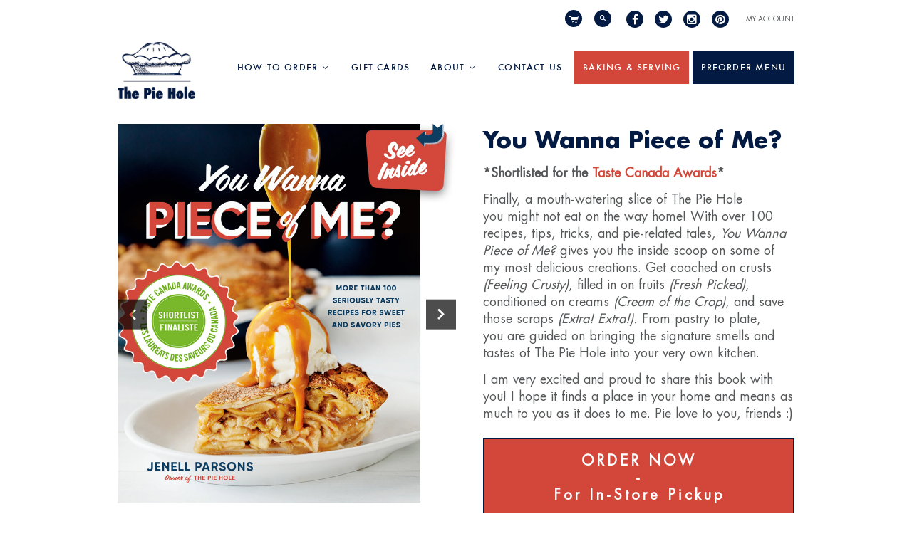

--- FILE ---
content_type: text/css
request_url: https://www.thepiehole.com/cdn/shop/t/23/assets/style.scss.css?v=168193752439299196391768740649
body_size: 25964
content:
@font-face{font-family:Futura Condensed Light;src:url(//www.thepiehole.com/cdn/shop/t/23/assets/FuturaLT-CondensedLight.ttf?v=129964610598175096031571635798);font-weight:400;font-style:normal}@font-face{font-family:Futura;src:url(//www.thepiehole.com/cdn/shop/t/23/assets/FuturaLT-Book.ttf?v=143502155981528640701571635798);font-weight:400;font-style:normal}@font-face{font-family:Futura Med;src:url(//www.thepiehole.com/cdn/shop/t/23/assets/Futura-Medium.ttf?v=57438110258040054661571635797);font-weight:400;font-style:normal}@font-face{font-family:Futura Bold;src:url(//www.thepiehole.com/cdn/shop/t/23/assets/FuturaLT-Bold.ttf?v=62944951103353191501571635797);font-weight:700;font-style:bold}@font-face{font-family:Playfair Display Black;src:url(//www.thepiehole.com/cdn/shop/t/23/assets/FuturaLT-Bold.ttf?v=62944951103353191501571635797);font-weight:700;font-style:bold}article,aside,details,figcaption,figure,footer,header,hgroup,nav,section{display:block}audio,canvas,video{display:inline-block;*display: inline;*zoom: 1}audio:not([controls]){display:none}[hidden]{display:none}html{font-size:100%;-webkit-text-size-adjust:100%;-ms-text-size-adjust:100%}html,button,input,select,textarea{color:#222}body{margin:0;font-size:1em;line-height:1.4}a{text-decoration:none}a:focus{outline:none}a:hover,a:active{outline:0}abbr[title]{border-bottom:1px dotted}b,strong{font-weight:700}blockquote{margin:1em 40px}dfn{font-style:italic}hr{display:block;height:1px;border:0;border-top:1px solid #ccc;margin:1em 0;padding:0}ins{background:#ff9;color:#000;text-decoration:none}mark{background:#ff0;color:#000;font-style:italic;font-weight:700}pre,code,kbd,samp{font-family:monospace,serif;_font-family:"courier new",monospace;font-size:1em}pre{white-space:pre;white-space:pre-wrap;word-wrap:break-word}q{quotes:none}q:before,q:after{content:"";content:none}small{font-size:85%}sub,sup{font-size:75%;line-height:0;position:relative;vertical-align:baseline}sup{top:-.5em}sub{bottom:-.25em}h1,h2,h3,h4,h5,h6{padding:0;margin:0}ul,ol{margin:0;padding:0;display:block;list-style:none}dd{margin:0 0 0 40px}nav ul,nav ol{list-style:none;list-style-image:none;margin:0;padding:0}img{border:0;-ms-interpolation-mode:bicubic;vertical-align:middle}svg:not(:root){overflow:hidden}figure{margin:0}form{margin:0}fieldset{border:0;margin:0;padding:0}label{cursor:pointer}legend{border:0;*margin-left: -7px;padding:0;white-space:normal}button,input,select,textarea{font-size:100%;margin:0;vertical-align:baseline;*vertical-align: middle}button,input{line-height:normal}button,input[type=button],input[type=reset],input[type=submit]{cursor:pointer;-webkit-appearance:button;*overflow: visible}button[disabled],input[disabled]{cursor:default}input[type=checkbox],input[type=radio]{box-sizing:border-box;padding:0;*width: 13px;*height: 13px}input[type=search]{-webkit-appearance:textfield;-moz-box-sizing:content-box;-webkit-box-sizing:content-box;box-sizing:content-box}input[type=search]::-webkit-search-decoration,input[type=search]::-webkit-search-cancel-button{-webkit-appearance:none}button::-moz-focus-inner,input::-moz-focus-inner{border:0;padding:0}textarea{overflow:auto;vertical-align:top;resize:vertical}input:invalid,textarea:invalid{background-color:#f0dddd}input{background:none;outline:none;border:none}table{border-collapse:collapse;border-spacing:0}td{vertical-align:top}.chromeframe{margin:.2em 0;background:#ccc;color:#000;padding:.2em 0}@font-face{font-family:icons;src:url(//www.thepiehole.com/cdn/shop/t/23/assets/atlantic-icons.eot?v=10151495640851826001571635801);src:url(//www.thepiehole.com/cdn/shop/t/23/assets/atlantic-icons.eot?v=10151495640851826001571635801?#iefix) format("embedded-opentype"),url(//www.thepiehole.com/cdn/shop/t/23/assets/atlantic-icons.woff?v=75156632991815219611571635802) format("woff"),url(//www.thepiehole.com/cdn/shop/t/23/assets/atlantic-icons.ttf?v=146308269215394365301571635801) format("truetype"),url(//www.thepiehole.com/cdn/shop/t/23/assets/atlantic-icons.svg?v=7531#atlantic-icons) format("svg");font-weight:400;font-style:normal}@font-face{font-family:TheanoDidotRegular;src:url(//www.thepiehole.com/cdn/shop/t/23/assets/TheanoDidot-Regular-webfont.eot?v=50708852979560860291571635800);src:url(//www.thepiehole.com/cdn/shop/t/23/assets/TheanoDidot-Regular-webfont.eot?v=50708852979560860291571635800#iefix) format("embedded-opentype"),url(//www.thepiehole.com/cdn/shop/t/23/assets/TheanoDidot-Regular-webfont.woff?v=85276413968498852281571635800) format("woff"),url(//www.thepiehole.com/cdn/shop/t/23/assets/TheanoDidot-Regular-webfont.ttf?v=124649612153300403021571635800) format("truetype"),url(//www.thepiehole.com/cdn/shop/t/23/assets/TheanoDidot-Regular-webfont.svg?v=7531#TheanoDidotRegular) format("svg");font-weight:700;font-style:normal}a{color:#d3473a}a:hover{color:#b83c30}*{-moz-box-sizing:border-box;-webkit-box-sizing:border-box;box-sizing:border-box}input::-ms-clear{display:block}input[type=text],input[type=email],input[type=number],input[type=password],textarea{-webkit-appearance:none;border-radius:0}input[type=text]::-webkit-input-placeholder,input[type=email]::-webkit-input-placeholder,input[type=number]::-webkit-input-placeholder,input[type=password]::-webkit-input-placeholder,textarea::-webkit-input-placeholder{color:#bbb}input[type=text]:-moz-placeholder,input[type=email]:-moz-placeholder,input[type=number]:-moz-placeholder,input[type=password]:-moz-placeholder,textarea:-moz-placeholder{color:#bbb}input[type=text]::-moz-placeholder,input[type=email]::-moz-placeholder,input[type=number]::-moz-placeholder,input[type=password]::-moz-placeholder,textarea::-moz-placeholder{color:#bbb}input[type=text]:-ms-input-placeholder,input[type=email]:-ms-input-placeholder,input[type=number]:-ms-input-placeholder,input[type=password]:-ms-input-placeholder,textarea:-ms-input-placeholder{color:#bbb}textarea{background-color:#fff}h1,h2,h3,h4,h5,h6{font-family:Futura;font-weight:400}body{color:#555759;font-family:Futura;background-color:#fff}h2{font-family:Playfair Display Black}.uc-title,.main-header-wrap .main-header .store-title,.main-header-wrap .main-header .mini-cart .brand,.main-header nav.full .nav-item>.label,.mega-nav .list .label,.mobile-dropdown .list .list-item a,.main-footer .connect .title,.sidebar .module>label,.sidebar .recent-posts .date,.sidebar .tags-list .tag .count,.sidebar .twitter .date,.collections .collection .browse,.featured-collections .collection .browse,.product .overlay .label,.product .brand,.quick-shop-content .brand,#product-area .brand,.mobile-product-title .brand,.customer .header-link,.customer.account .title,.template-blog .articles .meta li label,.template-article .articles .meta li label,.template-article .articles .comments-wrap .title,.template-article .articles .comments-wrap.read .comment .date,.template-cart .table td.product-item .label.vendor,.template-index .slide .content .call-to-action,.twitter-tweet .timestamp,.customer.order .order-history .table td.product-item .label.vendor,.template-page .sidebar .title,.template-contact .sidebar .title,#product-area .details .description .go-to-product,.quick-shop-content .details .description .go-to-product,.template-search .result.item-article .date,.template-search .result.item-product .details .brand,.pie-fan .call-to-action{font-weight:400;text-transform:uppercase;letter-spacing:.1em}.pxuSexyDropWrapper{text-align:left;width:235px;background-color:#f9f9f9;border-radius:4px;box-shadow:0 0 0 1px #ececec;display:inline-block;float:left;margin-left:2px}.lt-ie9 .pxuSexyDropWrapper{border:1px solid #ececec}.pxuSexyDropWrapper,.pxuSexyDropWrapper select{cursor:pointer}.pxuSexyDropWrapper select{left:10px}.pxuSexyDropWrapper .pxuSexyDrop{color:#bbb;font-size:12px;padding:8px 10px;font-family:Futura}.pxuSexyDropWrapper .toggle{position:relative;right:0;top:0;bottom:0;width:38px;border-radius:0 4px 4px 0}.pxuSexyDropWrapper .toggle:before{content:"";display:block;position:relative;top:14px;right:14px;width:0px;height:0px;border-style:solid;border-width:6px 4px 0 4px;border-color:#bbbbbb transparent transparent transparent}.lt-ie9 .pxuSexyDropWrapper .toggle:before{display:none}.empty{font-size:16px;margin:40px 0 60px;font-style:italic}@media (max-width: 719px){.empty{width:100%;text-align:center;padding:0 30px}}.empty a{color:#d3473a}.empty a:hover{color:#b83c30}.error-message,.alert-message{background-color:#fbedec;color:#ee575a;font-size:12px;border:1px solid #EA555C;height:42px;width:75%}.error-message.success,.alert-message.success{border-color:#4faa2a;background-color:#f2f9ed;color:#66b544}@media (max-width: 719px){.error-message,.alert-message{width:100%}}.content-area{margin:0 auto;padding:0 15px;min-width:690px;max-width:1180px;width:100%}@media (max-width: 719px){.content-area{min-width:290px;width:100%}}.section-title{font-size:30px;text-align:center;margin:0 0 45px;color:#031a42}@media (max-width: 938px){.section-title{font-size:24px}}@media (max-width: 719px){.section-title{font-size:18px}}.section-border{border-top:1px solid #ececec}.action-button{font-size:12px;font-weight:600;letter-spacing:.1em;color:#fff;background-color:#d3473a;padding:9px 14px;text-transform:uppercase;cursor:pointer;border-radius:4px;display:inline-block}.action-button:hover{background-color:#b83c30;color:#fff}.action-button.desaturated{background-color:#ececec}.action-button.desaturated:hover{background-color:#bbb}.field{border:1px solid #ececec;color:#555759;font-family:Futura;outline:none;font-size:12px;padding:8px 12px;display:inline-block;-webkit-transition:box-shadow .25s,border .25s,color .25s;-moz-transition:box-shadow .25s,border .25s,color .25s;transition:box-shadow .25s,border .25s,color .25s}.field.error{border:1px solid #F3AAAD;color:#ee575a;box-shadow:0 0 7px #ee575a66}.field.error::-webkit-input-placeholder{color:#ee575a}.field.error:-moz-placeholder{color:#ee575a}.field.error::-moz-placeholder{color:#ee575a}.field.error:-ms-input-placeholder{color:#ee575a}.page-title{padding:0}@media (max-width: 719px){.page-title{text-align:center}}.page-title .label{font-size:36px;font-family:Playfair Display Black;color:#031a42;padding-bottom:20px}.page-title .label a{color:#031a42}@media (max-width: 719px){.page-title .label{display:block;white-space:pre-line;font-size:28px}}.load-up{padding:0 30px;font-size:14px;color:#bbb}.featured-collections .load-up{padding-bottom:65px}.main-header-wrap{position:relative;z-index:5000}.main-header-wrap .topbar{width:100%;height:34px;line-height:34px;font-size:10px;text-transform:uppercase;font-family:Futura;margin-top:10px}@media (max-width: 938px){.main-header-wrap .topbar{display:none}}@media (max-width: 480px){.main-header-wrap .topbar{height:115px;line-height:28px}}.main-header-wrap .topbar .topwrap{width:100%;margin:0 auto}.main-header-wrap .topbar .topwrap .topleft{font-size:14px;color:#555759;float:left}@media (max-width: 938px){.main-header-wrap .topbar .topwrap .topleft{font-size:12px}}@media (max-width: 1030px){.main-header-wrap .topbar .topwrap .topleft{width:100%;text-align:center;float:none}}.main-header-wrap .topbar .topwrap .topright{float:right;height:34px;overflow:hidden}@media (max-width: 1030px){.main-header-wrap .topbar .topwrap .topright{text-align:center}}@media (max-width: 480px){.main-header-wrap .topbar .topwrap .topright{height:80px;padding-top:10px}}.main-header-wrap .topbar .topwrap .topright a{color:#031a42}.main-header-wrap .topbar .topwrap .topright a:hover{color:#d3473a}.main-header-wrap .topbar .topwrap .topright a.search{font-family:icons;text-transform:lowercase;border-radius:50%;display:inline-block;background-color:#031a42;color:#fff;width:24px;height:24px;line-height:24px;text-align:center;margin-top:4px;font-size:14px}.main-header-wrap .topbar .topwrap .topright a.search:hover{background-color:#d3473a}.main-header-wrap .topbar .topwrap .topright a.mycart{font-family:icons;text-transform:lowercase;border-radius:50%;display:inline-block;background-color:#031a42;color:#fff;width:24px;height:24px;line-height:22px;text-align:center;margin-top:4px;font-size:23px;float:left;margin-right:3px}.main-header-wrap .topbar .topwrap .topright a.mycart:hover,.main-header-wrap .topbar .topwrap .topright a.mycart.hoverclass{background-color:#d3473a}.main-header-wrap .topbar .topwrap .topright .cartcount{display:inline-block;width:0px;overflow:hidden}@media (max-width: 480px){.main-header-wrap .topbar .topwrap .topright .cartcount{width:auto;padding-top:3px}}.main-header-wrap .topbar .topwrap .topright .cartcount.open{width:auto}.main-header-wrap .topbar .topwrap .topright .searchwrap{display:inline-block}.main-header-wrap .topbar .topwrap .topright .searchwrap input{text-transform:uppercase;line-height:24px;width:0px}@media (max-width: 480px){.main-header-wrap .topbar .topwrap .topright .searchwrap input{width:75px}}.main-header-wrap .topbar .topwrap .topright .searchwrap input.open{width:auto}@media (max-width: 938px){.main-header-wrap .topbar .topwrap .topright .searchwrap input.open{width:80px}}.main-header-wrap .topbar .topwrap .topright .inlineblock{display:inline-block;float:left;padding-right:14px}.main-header-wrap .topbar .topwrap .topright .inlineblock.myacc a{color:#555759}@media (max-width: 480px){.main-header-wrap .topbar .topwrap .topright .inlineblock.myacc{padding-right:0;float:right}}.main-header-wrap .topbar .topwrap .topright .currency-switcher{position:relative;border-right:1px solid #dadada}@media (max-width: 1030px){.main-header-wrap .topbar .topwrap .topright .currency-switcher{border:0px;float:right}}@media (max-width: 480px){.main-header-wrap .topbar .topwrap .topright .currency-switcher{float:left;clear:both}}.main-header-wrap .topbar .topwrap .topright .currency-switcher .selected-currency{color:#373737}.main-header-wrap .topbar .topwrap .topright .topsocial{padding-left:19px;font-size:19px;text-transform:lowercase}@media (max-width: 1030px){.main-header-wrap .topbar .topwrap .topright .topsocial{float:right}}@media (max-width: 480px){.main-header-wrap .topbar .topwrap .topright .topsocial{padding-right:0}}.main-header-wrap .topbar .topwrap .topright .topsocial li{display:inline-block;margin-right:10px}@media (max-width: 719px){.main-header-wrap .topbar .topwrap .topright .topsocial li{margin-right:6px}}@media (max-width: 480px){.main-header-wrap .topbar .topwrap .topright .topsocial li{margin-right:2px;margin-left:10px}}.main-header-wrap .topbar .topwrap .topright .topsocial img{width:25px;margin-top:-5px}.main-header-wrap .topbar .topwrap .topright .topsocial .social-link a{font-family:icons}.main-header-wrap .main-header{padding:0 15px;position:relative;height:120px;font-family:Futura}@media (max-width: 938px){.main-header-wrap .main-header{height:90px}}@media (max-width: 480px){.main-header-wrap .main-header{height:60px}}.main-header-wrap .main-header.content-area{width:100%;max-width:870px;margin-bottom:10px}@media (max-width: 938px){.main-header-wrap .main-header.content-area{margin-bottom:0}}.main-header-wrap .main-header .store-title{display:block;float:left;font-size:28px;letter-spacing:.2em!important;max-width:48%;margin:0;padding:15px 20px}@media (max-width: 938px){.main-header-wrap .main-header .store-title{max-width:inherit;font-size:21px;width:100%;text-align:center;padding:15px 0 0}}.main-header-wrap .main-header .store-title img{max-width:100%}.main-header-wrap .main-header .store-title img.regular-logo{display:inline-block;height:80px}@media (max-width: 938px){.main-header-wrap .main-header .store-title img.regular-logo{height:55px;content:url(//www.thepiehole.com/cdn/shop/t/23/assets/tablet.png?v=140592381445220059621571635825)}}@media (max-width: 480px){.main-header-wrap .main-header .store-title img.regular-logo{height:30px}}.main-header-wrap .main-header .store-title img.retina-logo{display:none;height:80px}@media (max-width: 938px){.main-header-wrap .main-header .store-title img.retina-logo{height:55px;content:url(//www.thepiehole.com/cdn/shop/t/23/assets/tablet.png?v=140592381445220059621571635825)}}@media (max-width: 480px){.main-header-wrap .main-header .store-title img.retina-logo{height:30px}}@media (-webkit-min-device-pixel-ratio: 2),(min-resolution: 192dpi){.main-header-wrap .main-header .store-title img.regular-logo{display:none}.main-header-wrap .main-header .store-title img.retina-logo{display:inline-block}}.main-header-wrap .main-header .store-title a,.main-header-wrap .main-header .store-title a:hover{color:#2c2c2c}.header-centered .main-header-wrap .main-header .store-title{max-width:100%;padding:15px 0 50px;float:none;text-align:center}@media (max-device-width: 1024px),(max-width: 719px){.header-centered .main-header-wrap .main-header .store-title{padding:45px 0}}.main-header-wrap .main-header .action-links{position:relative;z-index:2000}.main-header-wrap .main-header .tools{position:relative;visibility:hidden;float:right;max-width:52%}@media (max-device-width: 1024px),(max-width: 719px){.main-header-wrap .main-header .tools{display:none}}.main-header-wrap .main-header .tools .tools-left,.main-header-wrap .main-header .tools .tools-right{display:inline-block}.header-centered .main-header-wrap .main-header .tools{margin-top:20px;float:none;max-width:100%;visibility:visible}.header-centered .main-header-wrap .main-header .tools .tools-left{float:left}.header-centered .main-header-wrap .main-header .tools .tools-left>*:first-child{margin-left:0}.header-centered .main-header-wrap .main-header .tools .tools-right{float:right}.header-centered .main-header-wrap .main-header .tools .tools-right>*:last-child{margin-right:0}.main-header-wrap .main-header .tools .currency-switcher,.main-header-wrap .main-header .tools .search,.main-header-wrap .main-header .tools .mini-cart-wrap,.main-header-wrap .main-header .tools .account-options{display:inline-block;font-family:Futura;font-size:12px;color:#031a42;margin:0 10px;position:relative}.main-header-wrap .main-header .tools .currency-switcher:hover,.main-header-wrap .main-header .tools .currency-switcher.active,.main-header-wrap .main-header .tools .search:hover,.main-header-wrap .main-header .tools .search.active,.main-header-wrap .main-header .tools .mini-cart-wrap:hover,.main-header-wrap .main-header .tools .mini-cart-wrap.active,.main-header-wrap .main-header .tools .account-options:hover,.main-header-wrap .main-header .tools .account-options.active{color:#d3473a}.main-header-wrap .main-header .tools .currency-switcher.active,.main-header-wrap .main-header .tools .search.active,.main-header-wrap .main-header .tools .mini-cart-wrap.active,.main-header-wrap .main-header .tools .account-options.active{z-index:5000}.main-header-wrap .main-header .tools .icon{font-family:icons;-webkit-font-smoothing:antialiased;position:absolute;left:0;top:0;line-height:0px}.main-header-wrap .main-header .tools .search{padding-left:24px}.main-header-wrap .main-header .tools .search .icon{font-size:25px;top:8px}.main-header-wrap .main-header .tools .mini-cart-wrap{padding-left:32px;position:relative;cursor:pointer}.main-header-wrap .main-header .tools .mini-cart-wrap .icon{font-size:40px;top:5px}.main-header-wrap .main-header .tools .account-options{padding-left:25px;margin-right:0}.main-header-wrap .main-header .tools .account-options .icon{font-size:27px;top:7px}.main-header-wrap .main-header .mini-cart{cursor:auto;display:none;width:328px;background:#fff;position:absolute;top:35px;left:-243px;border:1px solid #ececec}@media (max-width: 719px){.main-header-wrap .main-header .mini-cart{display:none}}.main-header-wrap .main-header .mini-cart.account-enabled{left:-157px}.main-header-wrap .main-header .mini-cart.account-enabled .arrow{left:205px}.main-header-wrap .main-header .mini-cart.empty-cart .no-items{display:block}.main-header-wrap .main-header .mini-cart.empty-cart .options{display:none}.main-header-wrap .main-header .mini-cart .arrow,.main-header-wrap .main-header .mini-cart .arrow:before{position:absolute;width:0;height:0;border-left:8px solid transparent;border-right:8px solid transparent;border-bottom:8px solid white;top:-8px;left:294px;margin-left:-7px}.lt-ie9 .main-header-wrap .main-header .mini-cart .arrow,.lt-ie9 .main-header-wrap .main-header .mini-cart .arrow:before{display:none}.main-header-wrap .main-header .mini-cart .arrow:before{content:"";display:block;border-left:16px solid transparent;border-right:16px solid transparent;border-bottom:16px solid #ececec;z-index:-1;left:50%;position:absolute;margin-left:-16px;top:-1px}.main-header-wrap .main-header .mini-cart .no-items{display:none;text-align:center;margin:30px 0;font-family:Futura;font-style:italic;font-size:14px}.main-header-wrap .main-header .mini-cart .item{width:100%;border-bottom:1px solid #e5e5e5}.main-header-wrap .main-header .mini-cart .image-wrap,.main-header-wrap .main-header .mini-cart .details{float:left;margin:20px}.main-header-wrap .main-header .mini-cart .image-wrap{position:relative;width:97px}.main-header-wrap .main-header .mini-cart .image-wrap img{width:100%}.main-header-wrap .main-header .mini-cart .image-wrap a{position:absolute;top:0;right:0;bottom:0;left:0}.main-header-wrap .main-header .mini-cart .image-wrap a.overlay{box-shadow:inset 0 0 0 1px #0000001a}.main-header-wrap .main-header .mini-cart .details{margin-left:0;width:150px}.main-header-wrap .main-header .mini-cart .brand{font-size:10px;margin:0 0 3px}.main-header-wrap .main-header .mini-cart .brand a{color:#555759}.main-header-wrap .main-header .mini-cart .title{font-family:Futura;font-size:14px;margin:0 0 7px}.main-header-wrap .main-header .mini-cart .title span{color:#bbb}.main-header-wrap .main-header .mini-cart .title span.quantity{margin-left:4px}.main-header-wrap .main-header .mini-cart .title a{color:#d3473a}.main-header-wrap .main-header .mini-cart .price{font-family:Futura Med;font-size:12px;color:#555759;margin:0 0 6px}.main-header-wrap .main-header .mini-cart .variant{font-family:Futura;font-size:11px;color:#555759;margin:0}.main-header-wrap .main-header .mini-cart .options{padding:20px}.main-header-wrap .main-header .mini-cart .options .action-button{width:133px;text-align:center}.main-header-wrap .main-header .mini-cart .options .view-cart{float:left}.main-header-wrap .main-header .mini-cart .options .checkout{float:right}.main-header-wrap .main-header .search-wrap{display:none;width:25%;z-index:2500;background-color:#fff;border:1px solid #ececec;position:absolute;top:0;right:14px;border-radius:31px}@media (max-width: 719px){.main-header-wrap .main-header .search-wrap{display:none}}.main-header-wrap .main-header .search-wrap form{display:block;font-size:0px}.main-header-wrap .main-header .search-wrap input{display:block;font-size:12px;width:100%;padding:8px 38px 8px 12px;font-family:Futura;color:#bbb}.ie10 .main-header-wrap .main-header .search-wrap input{padding-top:9px}.main-header-wrap .main-header .search-wrap .icon{position:absolute;top:50%;right:14px;height:24px;width:15px;margin-top:-12px;font-family:icons;-webkit-font-smoothing:antialiased;font-size:25px;line-height:26px;color:#ececec}.header-centered .main-header-wrap .main-header .search-wrap.full{top:15px;left:15px}.map{width:66%;display:inline-block}@media (max-width: 719px){.map{width:100%}}.side{width:33%;display:inline-block}@media (max-width: 719px){.side{width:100%}}.currency-switcher{font-family:Futura;color:#555759}.currency-switcher .selected-currency{display:inline-block}.currency-switcher .drop-arrow{font-family:icons;-webkit-font-smoothing:antialiased;position:relative;top:-2px;left:0;line-height:0px;margin-left:4px}.compact .currency-switcher .drop-arrow{display:inline-block;font-size:14px}.currency-switcher select[name=currencies]{color:#000;opacity:0;filter:alpha(opacity=0);position:absolute;top:0;right:0;bottom:0;left:0;cursor:pointer;z-index:2;width:100%;height:100%;-webkit-appearance:none}.compact .currency-switcher{font-size:13px;padding-top:14px;font-weight:600}@media screen and (-webkit-min-device-pixel-ratio: 0){.main-header-wrap .main-header .search-wrap .icon{line-height:24px}}.main-header nav.full{display:block}@media (max-width: 938px){.main-header nav.full{display:none}}.main-header nav.compact{display:none}@media (max-width: 938px){.main-header nav.compact{display:block}}nav.compact .nav-item.active{background:#fff!important}.main-header nav.full{position:relative;z-index:1000;float:left;padding-top:28px}.header-centered .main-header nav.full>ul{text-align:center}.main-header nav.full.multi-line{text-align:center}.main-header nav.full.multi-line:before{content:"";display:block;position:absolute;top:50%;left:0;right:0;height:1px}.main-header nav.full.compress .nav-item>.label{font-size:15px;padding:12 10px}.main-header nav.full.compress .nav-item.dropdown>a,.main-header nav.full.compress .nav-item.has-mega-nav>a{padding-right:30px}.main-header nav.full.compress .nav-item.dropdown>a .icon,.main-header nav.full.compress .nav-item.has-mega-nav>a .icon{right:12px;line-height:14px}.main-header nav.full .nav-item{position:relative;text-align:left;display:inline-block}.main-header nav.full .nav-item>.label{display:block;font-size:12px;padding:15px 12px;position:relative;color:#031a42;font-family:Futura Med}@media screen and (max-width: 1150px){.main-header nav.full .nav-item>.label{font-size:12px;padding:15px 8px}}.main-header nav.full .nav-item>.label:before{content:"";position:absolute;top:16px;bottom:16px;right:0}.main-header nav.full .nav-item>.label:hover{color:#d3473a}.main-header nav.full .nav-item.last a:before,.main-header nav.full .nav-item.hide-divider a:before{display:none}.main-header nav.full .nav-item.dropdown{position:relative}.main-header nav.full .nav-item.dropdown>a,.main-header nav.full .nav-item.has-mega-nav>a{padding-right:30px}.main-header nav.full .nav-item.dropdown:hover,.main-header nav.full .nav-item.has-mega-nav.active{background-color:#031a42}.main-header nav.full .nav-item.dropdown:hover>.label,.main-header nav.full .nav-item.has-mega-nav.active>.label{color:#fff}.main-header nav.full .nav-item.dropdown:hover>.label:before,.main-header nav.full .nav-item.has-mega-nav.active>.label:before{display:none}.main-header nav.full .nav-item.dropdown:hover>.dropdown-wrap,.main-header nav.full .nav-item.has-mega-nav.active>.dropdown-wrap{display:block}.main-header nav.full .nav-item .icon{font-family:icons;font-size:16px;position:absolute;right:12px;top:15px;height:12px;width:12px;line-height:15px}.ie10 .main-header nav.full .nav-item .icon{top:27px}.lt-ie9 .main-header nav.full .nav-item .icon{top:27px}.main-header nav.full .nav-item .dropdown-wrap{display:none;position:absolute;z-index:1000;top:100%;left:0;width:198px;border:1px solid #031a42;border:1px solid rgba(255,255,255,.15);background-color:#031a42}.main-header nav.full .nav-item .dropdown-wrap.child.right{left:auto;right:-198px;top:0}.main-header nav.full .nav-item .dropdown-wrap.child.left{left:-198px;top:0}.main-header nav.full .nav-item .dropdown-wrap .dropdown-item{position:relative}.main-header nav.full .nav-item .dropdown-wrap .dropdown-item:hover>a .label,.main-header nav.full .nav-item .dropdown-wrap .dropdown-item:hover>a .icon{opacity:1;-ms-filter:"progid:DXImageTransform.Microsoft.Alpha(Opacity=100)";filter:alpha(opacity=100)}.main-header nav.full .nav-item .dropdown-wrap .dropdown-item:hover>.dropdown-wrap{display:block}.main-header nav.full .nav-item .dropdown-wrap .dropdown-item .icon{right:16px;top:26px;font-size:18px}.main-header nav.full .nav-item .dropdown-wrap .dropdown-item a{display:block;font-family:Futura;font-size:14px;padding:12px;border-top:1px solid #031a42;border-top:1px solid rgba(255,255,255,.15)}.main-header nav.full .nav-item .dropdown-wrap .dropdown-item a .label,.main-header nav.full .nav-item .dropdown-wrap .dropdown-item a .icon{color:#fff;opacity:.7;-ms-filter:"progid:DXImageTransform.Microsoft.Alpha(Opacity=70)";filter:alpha(opacity=70);background-color:#031a42}.main-header nav.full .nav-item .dropdown-wrap .dropdown-item.first>a{border-top:0px}.main-header nav.full .nav-item .dropdown-wrap .dropdown-item.first>.dropdown-wrap{top:-1px}nav.compact{position:absolute;right:0;top:4px;width:47px}nav.compact ul{font-size:0}nav.compact .nav-item{position:relative;height:55px;width:33.33333%;font-family:icons;-webkit-font-smoothing:antialiased;display:inline-block;text-align:center}nav.compact .nav-item .mobile-nav-icon{height:40px;overflow:hidden}nav.compact .nav-item.dropdown .icon{font-size:43px;margin-top:0;color:#d3473a}nav.compact .nav-item.account .icon{font-size:27px;margin-top:8px}nav.compact .nav-item.cart .icon{font-size:41px;margin-top:-5px}nav.compact .nav-item.search .icon{font-size:27px;margin-top:8px}nav.compact .nav-item.cart .count{display:block;position:absolute;top:14px;left:50%;padding:3px 3px 0;line-height:10px;margin-left:4px;border-radius:12px;background-color:#031a42;border:1px solid white}nav.compact .nav-item.cart .count span{position:relative;color:#fff;font-size:10px;margin:0;padding:0;top:-2px}nav.compact .nav-item>a,nav.compact .nav-item>div{position:absolute;top:0;right:0;bottom:0;left:0;color:#031a42;cursor:pointer}nav.compact .nav-item>a span,nav.compact .nav-item>div span{display:block;margin-top:15px;text-align:center}nav.compact .nav-item>a:before,nav.compact .nav-item>div:before{content:"";position:absolute;top:11px;bottom:11px;right:0;width:1px}nav.compact .nav-item.last a:before,nav.compact .nav-item.last div:before{display:none}nav.compact .nav-item.active{background-color:#031a42}nav.compact .nav-item.active>a,nav.compact .nav-item.active>div{color:#fff}nav.compact .nav-item.active>a:before,nav.compact .nav-item.active>div:before{display:none}nav.compact .nav-item.active .arrow{background-color:#fff}nav.compact .nav-item .dropdown-wrap{display:none}nav.compact .nav-item .dropdown-wrap.top{position:absolute;top:100%;left:0}nav.compact.account-enabled .nav-item,nav.compact.currency-enabled .nav-item{width:100%}nav.compact.account-enabled.currency-enabled .nav-item{width:100%}nav.compact .search-outer-wrap{display:none;position:absolute;top:-5px;bottom:-5px;left:0;right:0;background:transparent}nav.compact .search-outer-wrap .search-wrap{display:block;top:50%;left:8%;right:8%;width:auto}.mega-nav{position:absolute;left:0;right:0;top:-9999px;z-index:1500;margin-top:1px;overflow:hidden;background-color:#031a42;box-shadow:0 1px #0003}.mega-nav .mega-nav-wrap{padding:0 15px;position:relative}.mega-nav .back{display:none;position:absolute;top:47px;left:50%;margin-left:-2px;width:0;height:0;z-index:5000;border-left:5px solid transparent;border-right:5px solid transparent;border-bottom:10px solid #ffffff;-webkit-transform:scale(1.05);-moz-transform:scale(1.05);-ms-transform:scale(1.05);-o-transform:scale(1.05);transform:scale(1.05);opacity:.7;-ms-filter:"progid:DXImageTransform.Microsoft.Alpha(Opacity=70)";filter:alpha(opacity=70)}.mega-nav .back:hover{opacity:1;-ms-filter:"progid:DXImageTransform.Microsoft.Alpha(Opacity=100)";filter:alpha(opacity=100)}.mega-nav .list{padding-left:30px;margin-top:34px;margin-bottom:34px;background-color:#031a42;display:inline-block;vertical-align:top}.mega-nav .list.first{padding-left:0}.mega-nav .list.one-col{width:100%}.mega-nav .list.one-col .list-item{width:150px}.mega-nav .list.two-col{width:50%}.mega-nav .list.three-col{width:33.33333%}.mega-nav .list .label{font-size:14px;color:#fff;width:100%;margin:0 0 22px;padding:10px 0 24px;border-bottom:1px solid rgba(255,255,255,.15)}.mega-nav .list .label a{color:#fff}.mega-nav .list .list-item{display:inline-block;vertical-align:top;width:50%;margin:0 -4px 14px 0;padding-right:10px}.mega-nav .list .list-item.one-column{width:100%}.mega-nav .list .list-item a{font-size:14px;color:#fff;opacity:.7;-ms-filter:"progid:DXImageTransform.Microsoft.Alpha(Opacity=70)";filter:alpha(opacity=70);background-color:#031a42}.mega-nav .list .list-item a:hover,.mega-nav .list .list-item a.show-more{opacity:1;-ms-filter:"progid:DXImageTransform.Microsoft.Alpha(Opacity=100)";filter:alpha(opacity=100)}.mega-nav .list .list-item .more-icon{margin-left:6px;font-weight:100;position:relative;top:-1px}.mega-nav .expanded-list,.mega-nav .category-list{display:none;position:relative}.mega-nav .expanded-list .list,.mega-nav .category-list .list{display:none;width:100%;margin-left:0}.mega-nav .expanded-list .list.active,.mega-nav .category-list .list.active{display:block}.mega-nav .expanded-list .list-item,.mega-nav .category-list .list-item{width:150px}.mobile-dropdown{display:none;position:relative;z-index:5000;margin-top:-1px;background-color:#031a42}.mobile-dropdown .list.primary{background-color:#031a42}.mobile-dropdown .list.primary>.first{border-top:none;padding-top:10px}.mobile-dropdown .list.secondary{display:none;background-color:#1b1b1b}.mobile-dropdown .list.secondary .list-item a{background-color:#1b1b1b}.mobile-dropdown .list.tertiary{display:none;background-color:#101010}.mobile-dropdown .list.tertiary .list-item a{background-color:#101010}.mobile-dropdown .list.quaternary{display:none;background-color:#060606}.mobile-dropdown .list.quaternary .list-item a{background-color:#060606}.mobile-dropdown .list .list-item{width:100%;border-top:1px solid rgba(255,255,255,.05)}.mobile-dropdown .list .list-item a{display:block;margin:0 auto;padding:19px 15px;width:100%;min-width:290px;font-size:12px;color:#fff;opacity:.7;-ms-filter:"progid:DXImageTransform.Microsoft.Alpha(Opacity=70)";filter:alpha(opacity=70);position:relative}.mobile-dropdown .list .list-item .icon{position:absolute;top:19px;right:0;height:15px;width:15px;background:url(//www.thepiehole.com/cdn/shop/t/23/assets/main-sprite.png?v=167090081300824282781571635813) no-repeat -162px -17px;opacity:.7;-ms-filter:"progid:DXImageTransform.Microsoft.Alpha(Opacity=70)";filter:alpha(opacity=70)}.mobile-dropdown .list .list-item.expanded>a .icon{background-position:-192px -17px}.main-header nav.full.dark .nav-item.dropdown:hover .label,.main-header nav.full.dark .nav-item.has-mega-nav.active .label{color:#000}.main-header nav.full.dark .nav-item.dropdown:hover .arrow,.main-header nav.full.dark .nav-item.has-mega-nav.active .arrow{background-color:#000}.main-header nav.full.dark .nav-item.dropdown:hover.has-mega-nav .border,.main-header nav.full.dark .nav-item.has-mega-nav.active.has-mega-nav .border{bottom:0}.main-header nav.full.dark .nav-item .dropdown-wrap{border:1px solid rgba(0,0,0,.15)}.main-header nav.full.dark .nav-item .dropdown-item a{border-top:1px solid rgba(0,0,0,.15)}.main-header nav.full.dark .nav-item .dropdown-item a .label,.main-header nav.full.dark .nav-item .dropdown-item a .icon{color:#000}nav.compact.dark .nav-item.active>a,nav.compact.dark .nav-item.active>div{color:#000;opacity:.7;-ms-filter:"progid:DXImageTransform.Microsoft.Alpha(Opacity=70)";filter:alpha(opacity=70)}nav.compact.dark .nav-item.active .arrow{background-color:#000}nav.compact.dark .nav-item.active .border{position:absolute;top:-1px;left:0;right:0;bottom:1px;border-top:1px solid rgba(0,0,0,.15);border-right:1px solid rgba(0,0,0,.15);border-left:1px solid rgba(0,0,0,.15)}.mega-nav.dark .back{border-bottom-color:#000}.mega-nav.dark .list .label{color:#000;border-bottom-color:#00000026}.mega-nav.dark .list .label a,.mega-nav.dark .list .list-item a{color:#000}.mobile-dropdown.dark .list .list-item{border-top-color:#0000000d}.mobile-dropdown.dark .list .list-item a{color:#000}.mobile-dropdown.dark .list .list-item .icon{background-position:-162px -47px}.mobile-dropdown.dark .list .list-item.expanded>a .icon{background-position:-192px -47px}.main-footer{padding:0 15px;background:#f9f9f9}.main-footer .connect{display:block;text-align:center;border-top:0px solid #ececec}.main-footer .connect>li{width:100%%;text-align:center;display:inline-block;vertical-align:top;padding:90px 0}@media (max-width: 719px){.main-footer .connect>li{width:100%!important;height:auto;border-left:none;padding:0 0 10px}.main-footer .connect>li.first{border-top:none}.main-footer .connect>li.newsletter{border-bottom:1px solid #ececec;padding-bottom:0}}.main-footer .connect.module-count-1>li,.main-footer .connect.module-count-2>li{width:50%}.main-footer .connect .title{margin:40px 0 0;font-size:40px;color:#031a42;font-weight:700;font-family:Playfair Display Black;text-transform:inherit;letter-spacing:0px}@media (max-width: 719px){.main-footer .connect .title{margin-top:30px;font-size:30px}}@media (max-width: 480px){.main-footer .connect .title{font-size:20px}}.main-footer .connect .contact .title{margin-bottom:35px}@media (max-width: 719px){.main-footer .connect .contact .title{margin-bottom:20px}}.main-footer .connect .contact .phone,.main-footer .connect .contact .email{color:#bbb;font-size:14px;margin:4px 0}.main-footer .connect .contact .phone a,.main-footer .connect .contact .email a{color:#bababa}.main-footer .connect .contact .phone a:hover,.main-footer .connect .contact .email a:hover{color:#b83c30}.main-footer .connect .social .title{margin-bottom:35px}@media (max-width: 719px){.main-footer .connect .social .title{margin-bottom:20px}}.main-footer .connect .social>ul{padding:0 20px;font-size:0}.main-footer .connect .social .social-link{width:26px;height:26px;margin:0 8px 6px;position:relative;border-radius:4px;display:inline-block}.main-footer .connect .social .social-link a{font-family:icons;-webkit-font-smoothing:antialiased;line-height:0px;font-size:43px;position:absolute;top:0;right:0;left:0;bottom:0;color:#bababa}.main-footer .connect .social .social-link a:hover{color:#b83c30}.main-footer .connect .social .social-link.twitter a{top:11px;font-size:48px}.main-footer .connect .social .social-link.facebook a,.main-footer .connect .social .social-link.pinterest a{top:12px}.main-footer .connect .social .social-link.google-plus a{top:14px;font-size:40px}.main-footer .connect .social .social-link.instagram a{top:12px;font-size:40px}.main-footer .connect .social .social-link.tumblr a{top:12px;font-size:45px}.main-footer .connect .social .social-link.youtube a{top:11px}.main-footer .connect .social .social-link.vimeo a{top:12px}.main-footer .connect .newsletter .title{margin-bottom:36px}@media (max-width: 719px){.main-footer .connect .newsletter .title{margin:10% 10% 10px}}.main-footer .connect .newsletter .wrap{display:block;width:65%;padding-right:65px;margin:0 auto 50px;border:1px solid #ececec;position:relative}@media (max-width: 719px){.main-footer .connect .newsletter .wrap{width:100%;border:0px solid #fff;padding:3% 6% 0}}.main-footer .connect .newsletter .email,.main-footer .connect .newsletter .submit{outline:none;border:none;padding:0;margin:0}.main-footer .connect .newsletter .email{padding:15px 0 15px 8px;width:100%;background-color:#fff;font-size:25px;color:#bbb;font-family:Futura}@media (max-width: 719px){.main-footer .connect .newsletter .email{background-color:#fff;font-size:20px;text-align:center}}.main-footer .connect .newsletter .submit{position:absolute;top:-1px;right:-1px;bottom:-1px;width:200px;background:#d3473a;font-size:20px;letter-spacing:.1em;color:#fff;text-transform:uppercase;text-align:center;border-radius:0;font-family:Futura Bold}.main-footer .connect .newsletter .submit:hover{background:#b83c30}@media (max-width: 719px){.main-footer .connect .newsletter .submit{position:relative;min-width:160px;margin:0;padding:13px;width:100%;font-size:14px;top:0;right:0;bottom:0}}.main-footer .sub-footer{margin:0 0 40px;font-size:12px;color:#bbb}@media (max-width: 719px){.main-footer .sub-footer{text-align:center}}.main-footer .sub-footer nav{text-align:center;padding:0 30px}@media (max-width: 719px){.main-footer .sub-footer nav{padding:20px 10px 0}}.main-footer .sub-footer nav li{display:inline-block;margin:0 7px 10px}.main-footer .sub-footer nav a{color:#bababa}.main-footer .sub-footer nav a:hover{color:#b83c30}.main-footer .sub-footer p{text-align:center;margin:50px 0 30px}@media (max-width: 719px){.main-footer .sub-footer p{display:inline-block;margin:10px 0 15px}}.main-footer .sub-footer p a{color:#bababa}.main-footer .sub-footer p a:hover{color:#b83c30}.main-footer .sub-footer nav~p{margin-top:20px}.main-footer .sub-footer .payment-options{margin:10px 0 50px;display:block;text-align:center}.main-footer .sub-footer .payment-options li{display:inline-block;height:40px;margin:0 4px;opacity:.13;-ms-filter:"progid:DXImageTransform.Microsoft.Alpha(Opacity=13)";filter:alpha(opacity=13);background:url(//www.thepiehole.com/cdn/shop/t/23/assets/main-sprite.png?v=167090081300824282781571635813) -18px -18px #fff}.main-footer .sub-footer .payment-options li.diners-club{width:100px;background-position:-21px -218px}.main-footer .sub-footer .payment-options li.maestro{width:38px;background-position:-134px -218px}.main-footer .sub-footer .payment-options li.interac{width:31px;background-position:-185px -218px}.main-footer .sub-footer .payment-options li.visa{width:46px;background-position:-230px -218px}.main-footer .sub-footer .payment-options li.mastercard{width:38px;background-position:-291px -218px}.main-footer .sub-footer .payment-options li.discover{width:90px;background-position:-343px -218px}.main-footer .sub-footer .payment-options li.dk{width:41px;background-position:-446px -218px}.main-footer .sub-footer .payment-options li.american-express{width:60px;background-position:-501px -218px}.main-footer .sub-footer .payment-options li.google-wallet{width:81px;background-position:-575px -218px}.main-footer .sub-footer .payment-options li.paypal{width:53px;background-position:-673px -218px}.main-footer .sub-footer .payment-options li.jcb{width:50px;background-position:-742px -218px}.main-footer .sub-footer .payment-options li.cirrus{width:38px;background-position:-806px -218px}.main-footer .sub-footer .payment-options li.stripe{width:49px;background-position:-858px -218px}.main-footer .sub-footer .payment-options li.bitcoin{width:79px;background-position:-922px -218px}@media (min--moz-device-pixel-ratio: 1.3),(-webkit-min-device-pixel-ratio: 1.3),(min-device-pixel-ratio: 1.3),(min-resolution: 1.3dppx){.main-footer .sub-footer .payment-options li{background-image:url(//www.thepiehole.com/cdn/shop/t/23/assets/main-sprite@2x.png?v=32014006339938598311571635813);background-size:2000px 600px}}.main-footer .sub-footer .payment-options.light li{opacity:.2;-ms-filter:"progid:DXImageTransform.Microsoft.Alpha(Opacity=20)";filter:alpha(opacity=20)}.main-footer .sub-footer .payment-options.light .diners-club{background-position:-21px -168px}.main-footer .sub-footer .payment-options.light .maestro{background-position:-134px -168px}.main-footer .sub-footer .payment-options.light .interac{background-position:-185px -168px}.main-footer .sub-footer .payment-options.light .visa{background-position:-230px -168px}.main-footer .sub-footer .payment-options.light .mastercard{background-position:-291px -168px}.main-footer .sub-footer .payment-options.light .discover{background-position:-343px -168px}.main-footer .sub-footer .payment-options.light .dk{background-position:-446px -168px}.main-footer .sub-footer .payment-options.light .american-express{background-position:-501px -168px}.main-footer .sub-footer .payment-options.light .google-wallet{background-position:-575px -168px}.main-footer .sub-footer .payment-options.light .paypal{background-position:-673px -168px}.main-footer .sub-footer .payment-options.light .jcb{background-position:-742px -168px}.main-footer .sub-footer .payment-options.light .cirrus{background-position:-806px -168px}.main-footer .sub-footer .payment-options.light .stripe{background-position:-858px -168px}.main-footer .sub-footer .payment-options.light .bitcoin{background-position:-922px -168px}.ir{display:block;border:0;text-indent:-999em;overflow:hidden;background-color:transparent;background-repeat:no-repeat;text-align:left;direction:ltr;*line-height: 0}.ir br{display:none}.hidden{display:none!important;visibility:hidden}.visuallyhidden{border:0;clip:rect(0 0 0 0);height:1px;margin:-1px;overflow:hidden;padding:0;position:absolute;width:1px}.visuallyhidden.focusable:active,.visuallyhidden.focusable:focus{clip:auto;height:auto;margin:0;overflow:visible;position:static;width:auto}.invisible{visibility:hidden}.clearfix:before,.clearfix:after{content:"";display:table}.clearfix:after{clear:both}.clearfix{*zoom: 1}@font-face{font-family:playfair_displayregular;src:url(//www.thepiehole.com/cdn/shop/t/23/assets/playfairdisplay-regular-webfont.eot?v=7531);src:url(//www.thepiehole.com/cdn/shop/t/23/assets/playfairdisplay-regular-webfont.eot?v=7531?#iefix) format("embedded-opentype"),url(//www.thepiehole.com/cdn/shop/t/23/assets/playfairdisplay-regular-webfont.woff2?v=7531) format("woff2"),url(//www.thepiehole.com/cdn/shop/t/23/assets/playfairdisplay-regular-webfont.woff?v=7531) format("woff"),url(//www.thepiehole.com/cdn/shop/t/23/assets/playfairdisplay-regular-webfont.ttf?v=7531) format("truetype"),url(//www.thepiehole.com/cdn/shop/t/23/assets/playfairdisplay-regular-webfont.svg?v=69304017338647368791571635818#playfair_displayregular) format("svg");font-weight:400;font-style:normal}@font-face{font-family:playfair_bolditalic;src:url(//www.thepiehole.com/cdn/shop/t/23/assets/playfairdisplay-bolditalic-webfont.eot?v=7531);src:url(//www.thepiehole.com/cdn/shop/t/23/assets/playfairdisplay-bolditalic-webfont.eot?v=7531?#iefix) format("embedded-opentype"),url(//www.thepiehole.com/cdn/shop/t/23/assets/playfairdisplay-bolditalic-webfont.woff2?v=7531) format("woff2"),url(//www.thepiehole.com/cdn/shop/t/23/assets/playfairdisplay-bolditalic-webfont.woff?v=7531) format("woff"),url(//www.thepiehole.com/cdn/shop/t/23/assets/playfairdisplay-bolditalic-webfont.ttf?v=7531) format("truetype"),url(//www.thepiehole.com/cdn/shop/t/23/assets/playfairdisplay-bolditalic-webfont.svg?v=71088933163311234571571635818#playfair_bolditalic) format("svg");font-weight:400;font-style:normal}a.learnmore,input.learnmore{display:inline-block;padding:12px 21px;text-transform:uppercase;border:2px solid #031A42;color:#031a42!important;width:auto;font-size:15px;border-radius:0;background-color:transparent;font-weight:400;font-family:Futura!important}@media (max-width: 480px){a.learnmore,input.learnmore{padding:9px 18px;font-size:12px}}a.learnmore:hover,input.learnmore:hover{background-color:#031a42;color:#fff!important}a.getfree,input.getfree{display:inline-block;padding:13px 45px;text-transform:uppercase;color:#fff;background-color:#d3473a;width:auto;margin-bottom:20px;font-size:13px;border-radius:0;font-family:Futura!important}@media (max-width: 480px){a.getfree,input.getfree{padding:9px 18px;font-size:12px}}a.getfree:hover,input.getfree:hover{background-color:#373737}a.collink{display:inline-block;width:auto;color:#fff;border:3px solid #fff;padding:12px 21px;margin-bottom:5px;text-transform:uppercase;font-size:15px;line-height:18px;font-family:Futura!important}@media (max-width: 480px){a.collink{padding:9px 18px;font-size:12px;margin-bottom:40px}}a.collink:hover{background-color:#fff;color:#373737}.extra-section{width:100%;height:450px}.template-index .right-area .rightcontent{padding:50px 0 80px}.secondarycollections{color:#fff;text-align:center;overflow:auto;font-size:23px;line-height:33px;font-weight:400}.secondarycollections h2{margin-top:75px;letter-spacing:5px;font-size:28px;text-transform:uppercase;margin-bottom:35px;line-height:40px}@media (max-width: 480px){.secondarycollections h2{margin-top:40px;font-size:22px;line-height:30px;margin-bottom:25px}}.secondarycollections h3{letter-spacing:5px;text-transform:uppercase;font-size:20px;margin-bottom:35px;line-height:24px;font-weight:700}@media (max-width: 480px){.secondarycollections h3{font-size:16px;margin-bottom:25px}}.secondarycollections .colinner{width:388px;margin:0 auto}@media (max-width: 719px){.secondarycollections .colinner{width:100%}}.secondarycollections .colwrap{height:430px;overflow:hidden}@media (max-width: 719px){.secondarycollections .colwrap{height:auto;padding-bottom:20px}}.secondarycollections .colwrap p{font-family:montserrat_light}@media (max-width: 480px){.secondarycollections .colwrap p{font-size:18px;line-height:28px}}.secondarycollections .viewcollection{width:100%;overflow:auto}.secondarycollections .viewcollection .leftcollection{background-color:#a0a0a0}.secondarycollections .viewcollection .rightcollection{text-align:center}.secondarycollections .viewcollection .rightcollection img{height:350px;width:auto;margin-top:120px}.secondarycollections .viewcollectionalt{width:100%;overflow:auto}.secondarycollections .viewcollectionalt .rightcollection{background-color:#a0a0a0}.secondarycollections .viewcollectionalt .leftcollection{text-align:center}@media (max-width: 938px){.secondarycollections .viewcollectionalt .leftcollection{display:none}}.secondarycollections .viewcollectionalt .leftcollection img{height:350px;width:auto;margin-top:120px}.secondarycollections .leftcollection{width:33%;float:left;background-repeat:no-repeat;background-position:center;background-size:cover}@media (max-width: 938px){.secondarycollections .leftcollection{width:100%;float:none}}.secondarycollections .leftcollection.mobicollection{display:none}@media (max-width: 938px){.secondarycollections .leftcollection.mobicollection{display:block}}.secondarycollections .rightcollection{width:33%;float:right;background-repeat:no-repeat;background-position:center;background-size:cover}@media (max-width: 938px){.secondarycollections .rightcollection{width:100%;float:none}}.lessarea{width:860px;margin:0 auto}@media (max-width: 938px){.lessarea{width:90%;margin-left:auto;margin-right:auto}}.morearea{width:980px;margin:0 auto;max-width:100%}@media (max-width: 938px){.morearea{width:100%}}.innerbannerwrap{padding-bottom:40px}.innerbannerwrap .innerbanner{background-color:#c3f5ff;width:100%;padding:85px 0;text-align:center;color:#373737}@media (max-width: 719px){.innerbannerwrap .innerbanner{padding:40px 0;margin-top:20px}}.innerbannerwrap .innerbanner h2{font-size:28px;letter-spacing:10px;text-transform:uppercase}@media (max-width: 480px){.innerbannerwrap .innerbanner h2{font-size:22px;letter-spacing:5px}}.innerbannerwrap .innerbanner .displayfont{font-size:106px;line-height:170px;font-style:italic;font-weight:700}@media (max-width: 719px){.innerbannerwrap .innerbanner .displayfont{font-size:64px;line-height:88px}}@media (max-width: 480px){.innerbannerwrap .innerbanner .displayfont{font-size:42px;line-height:76px}}.innerbannerwrap .innerbanner p{font-size:21px;line-height:26px;padding-bottom:30px}@media (max-width: 480px){.innerbannerwrap .innerbanner p{font-size:18px;line-height:24px;padding-bottom:20px}}.template-page .text-content a{color:#d3473a}.template-page .text-content a:hover{color:#031a42}.resource .text-content>div{margin-bottom:20px}.collectionquote{font-size:20px;padding-top:100px}@media (max-width: 480px){.collectionquote{font-size:16px}}.collectionquote .ctext{padding:28px 0 35px 15px;border-left:5px solid #a0a0a0;margin-left:150px;position:relative}@media (max-width: 938px){.collectionquote .ctext{padding-top:0;margin-left:0}}.collectionquote .ctext:before{content:"";width:100px;height:100px;border-radius:50%;border:4px solid #a0a0a0;background-color:#000;position:absolute;left:-150px;top:5px}@media (max-width: 719px){.collectionquote .ctext:before{display:none}}.collectionquote .cname{text-align:right}.collectionextra{padding:150px 0 30px}.collectionextra .displayfont{font-size:51px;font-style:italic;font-weight:700;width:100%;text-align:center}@media (max-width: 719px){.collectionextra .displayfont{font-size:32px}}.collectionextra h2{font-size:28px;letter-spacing:10px;text-transform:uppercase;width:100%;text-align:center;padding:40px 0}@media (max-width: 719px){.collectionextra h2{font-size:22px}}@media (max-width: 480px){.collectionextra h2{letter-spacing:5px}}.collectionextra .leftcontent{text-align:center;width:50%;float:left}@media (max-width: 719px){.collectionextra .leftcontent{float:none;width:100%;padding-right:20px}}.collectionextra .leftcontent img{width:330px;height:auto}.collectionextra .rightcontent{width:50%;float:right;padding-right:75px;font-size:20px;padding-top:50px}@media (max-width: 719px){.collectionextra .rightcontent{float:none;width:100%;text-align:center;padding-right:20px}}.collectionextra .rightcontent p{font-size:20px}@media (max-width: 719px){.collectionextra .rightcontent p{font-size:16px}}.about-row3{width:100%;margin:10% 0}.about-row3 .text-left{width:50%;display:inline-block;float:left;padding:0% 10% 0% 0%}@media (max-width: 719px){.about-row3 .text-left{width:100%;display:block;text-align:center;padding:0% 10% 3%}}@media (max-width: 480px){.about-row3 .text-left{padding:0% 0% 3%}}.about-row3 .image1{width:50%;display:inline-block}@media (max-width: 719px){.about-row3 .image1{width:100%;display:block}}.about-row3 .image2{float:right;width:50%}@media (max-width: 719px){.about-row3 .image2{width:100%;display:block}}@media (max-width: 480px){.about-row3 .image2{padding:5% 15%}}.about-row3 .call-to-action{color:#fff!important;background:#d3473a;text-transform:uppercase;font-family:Futura Bold;font-size:13px;padding:13px 14%;width:100%;letter-spacing:3px}@media (max-width: 719px){.about-row3 .call-to-action{letter-spacing:3px;padding:13px 12%;font-size:12px}}@media (max-width: 480px){.about-row3 .call-to-action{padding:13px 5%}}.about-row3 .collink.collink1{border-color:#979797;color:#979797}.about-row3 .collink.collink1:hover{background-color:#979797;color:#fff}.about-row{width:100%;margin:0 0 5%}@media (max-width: 719px){.about-row h2{text-align:center}}.about-row p{padding:3% 0% 0%}@media (max-width: 719px){.about-row p{text-align:center}}.about-row .text-left{width:50%;display:inline-block;float:left;padding:4% 8% 4% 0%}@media (max-width: 719px){.about-row .text-left{width:100%;display:block;text-align:center;padding:0% 10% 3%}}.about-row .image1{width:50%;display:inline-block}@media (max-width: 719px){.about-row .image1{padding:5% 23%;width:100%;display:block}}@media (max-width: 480px){.about-row .image1{padding:5% 15%;text-align:center}}.about-row .image2{float:right;width:50%}@media (max-width: 719px){.about-row .image2{width:100%;display:block}}@media (max-width: 480px){.about-row .image2{padding:5% 15%}}.about-row .text-right{width:50%;display:inline-block;float:right;padding:2% 0% 2% 8%}@media (max-width: 719px){.about-row .text-right{width:100%;display:block;text-align:center;padding:0% 10% 3%}}.about-row .text-center{width:100%;display:inline-block;padding:4% 0%}@media (max-width: 719px){.about-row .text-center{width:100%;display:block;text-align:center;padding:0% 10% 3%}}.about-row .text-canada{width:368px;display:inline-block;float:left;border-right:2px solid #031a42;background-color:#fff}@media (max-width: 719px){.about-row .text-canada{width:100%;display:block;text-align:center;padding:0% 10% 3%}}.about-row .text-us{width:552px;display:inline-block;float:right;background-color:#fff}@media (max-width: 719px){.about-row .text-us{width:100%;display:block;text-align:center;padding:0% 10% 3%}}.about-row .image-retailer{width:19%;display:inline-block}@media (max-width: 719px){.about-row .image-retailer{padding:5% 23%;width:100%;display:block}}@media (max-width: 480px){.about-row .image-retailer{padding:5% 15%;text-align:center}}.about-row .image-grid{width:auto;display:inline-block}@media (max-width: 719px){.about-row .image-grid{padding:5% 23%;width:100%;display:block}}@media (max-width: 480px){.about-row .image-grid{padding:5% 15%;text-align:center}}.about-row .call-to-action{color:#fff!important;background:#d3473a;text-transform:uppercase;font-family:Futura Bold;font-size:13px;padding:13px 14%;width:100%;letter-spacing:4px}.about-row .collink.collink1{border-color:#979797;color:#979797}.about-row .collink.collink1:hover{background-color:#979797;color:#fff}.about-row h2{font-size:30px;padding-bottom:12px;padding-top:6%;position:relative;z-index:10;color:#031a42}@media (max-width: 719px){.about-row h2{font-size:32px;padding-top:11%}}@media (max-width: 480px){.about-row h2{font-size:28px}}.about-row h3{font-size:14px;margin-bottom:10px;letter-spacing:5px}.about-row a.collink{position:relative;z-index:10}@media (max-width: 480px){.about-row a.collink{margin-bottom:20px}}.about-row p{font-size:12px}@media (max-width: 938px){.about-row .altleft{display:none}}.about-row .leftcollection{position:relative;width:33%;float:left;background-size:cover;background-position:center;height:250px;text-align:center;padding:20px;overflow:hidden}.about-row .leftcollection a.collink{color:#031a42;border-color:#031a42;padding:14px 35px;font-size:14px;letter-spacing:4px;font-family:Futura Bold!important}.about-row .leftcollection a.collink:hover{color:#fff!important;background-color:#031a42}.about-row .leftcollection.mobicollection{display:none}@media (max-width: 719px){.about-row .leftcollection.mobicollection{display:inline-block}}@media (max-width: 719px){.about-row .leftcollection{width:50%}}@media (max-width: 480px){.about-row .leftcollection{display:none}}.about-row .midcollection{position:relative;width:33%;float:left;background-size:cover;background-position:center;height:250px;text-align:center;padding:20px;overflow:hidden}.about-row .midcollection a.collink{color:#031a42;border-color:#031a42;padding:14px 35px;font-size:14px;letter-spacing:4px;font-family:Futura Bold!important}.about-row .midcollection a.collink:hover{color:#fff!important;background-color:#031a42}.about-row .midcollection.mobicollection{display:none}@media (max-width: 719px){.about-row .midcollection.mobicollection{display:inline-block}}@media (max-width: 719px){.about-row .midcollection{width:50%;float:none}}@media (max-width: 480px){.about-row .midcollection{height:auto;display:none}}.about-row .rightcollection{position:relative;width:33%;float:right;background-size:cover;background-position:center;height:250px;text-align:center;padding:20px;overflow:hidden}.about-row .rightcollection h2{color:#031a42}.about-row .rightcollection a.collink{color:#031a42;border-color:#031a42;letter-spacing:4px;padding:14px 35px;font-size:14px;font-family:Futura Bold!important}.about-row .rightcollection a.collink:hover{color:#fff;background-color:#031a42}@media (max-width: 719px){.about-row .rightcollection{width:50%;float:none;display:inline-block}}@media (max-width: 480px){.about-row .rightcollection{height:auto;display:none}}.about-row .mobile-button{display:none}.about-row .mobile-button h2{color:#031a42}.about-row .mobile-button a.collink{color:#031a42;border-color:#031a42;letter-spacing:4px;padding:14px 35px;font-size:14px;font-family:Futura Bold!important;width:80%;margin:3% 10%;text-align:center}.about-row .mobile-button a.collink:hover{color:#fff;background-color:#031a42}@media (max-width: 480px){.about-row .mobile-button{display:block}}.about-row:last-child{margin-bottom:0}.tabblock{padding-left:20px;padding-right:20px;padding-bottom:30px;padding-top:30px!important}@media (max-width: 719px){.tabblock{font-size:15px!important;padding-left:0;padding-right:0}}.tabblock#block1{display:block}.tabblock .rte a{font-size:20px}.tabblock .rte p,.tabblock .rte li{font-size:20px;font-family:Futura;color:#000}@media (max-width: 719px){.tabblock .rte p,.tabblock .rte li{font-size:15px!important}}.tabblock .rte p strong,.tabblock .rte li strong{color:#b9b9b9}.infotabs{padding:20px 0;margin-top:25px;text-transform:uppercase;font-size:20px}.infotabs ul{padding:0;margin:0}.sep{width:100%;text-align:center;padding:10px 0}.shopsection{max-width:1024px;margin:auto}.shopsection .singlecollections{border-bottom:1px solid #bbbbbb;width:100%;height:315px;background-size:cover;background-repeat:no-repeat;background-position:center;text-align:center;padding:20px;overflow:hidden}@media (max-width: 480px){.shopsection .singlecollections{height:210px;padding:0}}@media (max-width: 938px){.shopsection .singlecollections{height:200px;padding:0}}@media (max-width: 480px){.shopsection .singlecollections{background-position:left;background-size:auto 100%;background-image:none!important;background-color:#1ec2cb;color:#fff}}.shopsection .singlecollections .sctable{width:100%;height:100%;display:table}.shopsection .singlecollections .sctable .sctablecell{width:100%;height:100%;vertical-align:middle;display:table-cell}.shopsection .singlecollections .sctable .sctablecell h1{font-size:48px;line-height:normal}@media (max-width: 938px){.shopsection .singlecollections .sctable .sctablecell h1{width:450px;margin:0 auto;font-size:40px;line-height:48px}}@media (max-width: 719px){.shopsection .singlecollections .sctable .sctablecell h1{font-size:31px;width:300px;line-height:normal;padding:0 20px 5px}}.shopsection .singlecollections .sctable .sctablecell p{font-size:16px;line-height:normal;padding:0;margin:0}@media (max-width: 938px){.shopsection .singlecollections .sctable .sctablecell p{padding-bottom:10px}}@media (max-width: 719px){.shopsection .singlecollections .sctable .sctablecell p{width:460px;margin:0 auto;font-size:15px}.shopsection .singlecollections .sctable .sctablecell p br{display:none}}@media (max-width: 480px){.shopsection .singlecollections .sctable .sctablecell p{display:none}}.shopsection .singlecollections .sctable .sctablecell cite{display:inline-block;margin:20px 0;position:relative;font-style:normal}@media (max-width: 938px){.shopsection .singlecollections .sctable .sctablecell cite{display:none}}.shopsection .singlecollections .sctable .sctablecell cite:before{content:"";width:90px;left:-100px;top:11px;position:absolute;z-index:2;border-bottom:1px solid #d4d4d4}.shopsection .singlecollections .sctable .sctablecell cite:after{content:"";width:90px;right:-100px;top:11px;position:absolute;z-index:2;border-bottom:1px solid #d4d4d4}@media (max-width: 480px){.shopsection .singlecollections .sctable .sctablecell a.learnmore{border-color:#fff;color:#fff!important;font-size:19px}}.shoparea h2{text-transform:uppercase;text-align:center;font-size:20px;color:#272727}.shoparea cite{display:block;padding-bottom:30px;width:100%;text-align:center;font-size:12px;color:#b8b8b8}.searchcollections{width:90%;margin:15px auto;font-size:20px}.searchcollections .front-text{width:11%;font-size:25px;display:inline-block;padding:20px 2px 20px 20px;min-width:93px}@media (max-width: 719px){.searchcollections .front-text{min-width:55px;font-size:19px;padding:0}}@media (max-width: 480px){.searchcollections .front-text{font-size:16px;min-width:45px}}.searchcollections .search-input{font-size:25px;line-height:1.2;padding-bottom:0;width:80%;color:#555759;font-family:Futura;max-width:821px;border-bottom:1px solid #232323}@media (max-width: 719px){.searchcollections .search-input{font-size:19px}}@media (max-width: 480px){.searchcollections .search-input{font-size:14px;width:79%}}.searchcollections input.large{display:inline-block}.searchcollections input.small{display:none}@media (max-width: 480px){.searchcollections input.large{display:none}.searchcollections input.small{display:inline-block}}.searchcollections::placeholder{color:#fff}.template-search .searchcollections{margin-left:0}.template-search .searchcollections::placeholder{opacity:.4!important}.bottomline{color:#031a42;font-family:Futura-Bold;font-size:12px;text-align:center}@media (max-width: 480px){.bottomline{margin-bottom:20px}}.bottomlink{text-transform:uppercase;letter-spacing:3px;font-size:15px;color:#031a42;font-family:Futura;margin:0 5%}.shopcollections{overflow:inherit;width:90%;margin:0 auto 20px}@media (max-width: 938px){.shopcollections{margin-bottom:0}}.shopcollections .collink.collink1{border-color:#031a42;color:#031a42}.shopcollections .collink.collink1:hover{background-color:#979797;color:#fff}.shopcollections h2{font-size:28px!important;padding-bottom:12px;padding-top:6%;position:relative;border-bottom:0px!important;z-index:10;color:#031a42}@media (max-width: 719px){.shopcollections h2{font-size:32px;padding-top:11%}}@media (max-width: 480px){.shopcollections h2{font-size:28px}}.shopcollections h3{font-size:14px;margin-bottom:10px;letter-spacing:5px}.shopcollections a.collink{position:relative;z-index:10}@media (max-width: 480px){.shopcollections a.collink{margin-bottom:20px}}.shopcollections p{font-size:12px}@media (max-width: 938px){.shopcollections .altleft{display:none}}.shopcollections .leftcollection{position:relative;width:50%;float:left;background-size:cover;background-position:center;height:250px;text-align:center;padding:3%;overflow:hidden}.shopcollections .leftcollection a.collink{color:#031a42;border-color:#031a42;padding:14px 35px;font-size:14px;letter-spacing:4px;font-family:Futura Bold!important;margin-bottom:5%}.shopcollections .leftcollection a.collink:hover{color:#fff!important;background-color:#031a42}.shopcollections .leftcollection.mobicollection{display:none}@media (max-width: 719px){.shopcollections .leftcollection.mobicollection{display:inline-block}}@media (max-width: 719px){.shopcollections .leftcollection{width:50%}}@media (max-width: 480px){.shopcollections .leftcollection{display:none}}.shopcollections .rightcollection{position:relative;width:50%;float:right;background-size:cover;background-position:center;height:250px;text-align:center;padding:3%;overflow:hidden}.shopcollections .rightcollection h2{color:#031a42}.shopcollections .rightcollection a.collink{color:#031a42;border-color:#031a42;letter-spacing:4px;padding:14px 35px;font-size:14px;font-family:Futura Bold!important;margin-bottom:5%}.shopcollections .rightcollection a.collink:hover{color:#fff;background-color:#031a42}@media (max-width: 719px){.shopcollections .rightcollection{width:50%;float:none;display:inline-block}}@media (max-width: 480px){.shopcollections .rightcollection{height:auto;display:none}}.shopcollections .mobile-button{display:none}.shopcollections .mobile-button h2{color:#031a42}.shopcollections .mobile-button a.collink{color:#031a42;border-color:#031a42;letter-spacing:4px;padding:14px 35px;font-size:14px;font-family:Futura Bold!important;width:90%;margin:3% 5%;text-align:center}.shopcollections .mobile-button a.collink:hover{color:#fff;background-color:#031a42}@media (max-width: 480px){.shopcollections .mobile-button{display:block}}.mostloved{padding-bottom:100px}.downarrow{opacity:.6;position:fixed;top:50%;right:20px;z-index:99999;cursor:pointer}.downarrow:hover{opacity:1}.uparrow{opacity:.6;position:fixed;top:50%;right:20px;z-index:99999;cursor:pointer;display:none}.uparrow:hover{opacity:1}.fixpad{padding-top:30px}.contshop{text-align:center}@media (max-width: 719px){#cart-form{padding-top:40px}}@media print{*{background:transparent!important;color:#000!important;box-shadow:none!important;text-shadow:none!important;filter:none!important;-ms-filter:none!important}a,a:visited{text-decoration:underline}a[href]:after{content:" (" attr(href) ")"}abbr[title]:after{content:" (" attr(title) ")"}.ir a:after,a[href^="javascript:"]:after,a[href^="#"]:after{content:""}pre,blockquote{border:1px solid #999;page-break-inside:avoid}thead{display:table-header-group}tr,img{page-break-inside:avoid}img{max-width:100%!important}@page{margin:.5cm}p,h2,h3{orphans:3;widows:3}h2,h3{page-break-after:avoid}}.rte{font-size:16px}.rte strong{font-family:Futura}.rte p,.rte blockquote,.rte h1,.rte ul,.rte ol{margin:0 0 20px}.rte p,.rte blockquote,.rte li,.rte a{font-size:18px;line-height:24px}.rte p strong,.rte blockquote strong,.rte li strong,.rte a strong{font-family:Futura}.rte>table:first-child{margin-top:0}.rte>p:first-child .image-wrap{margin-top:6px}.rte ul,.rte ol{padding-left:20px}.rte ul{list-style-type:disc}.rte ol{list-style-type:decimal}.rte li{margin:8px 0}.rte blockquote{max-width:70%;font-style:italic;color:#bbb;padding-left:20px;margin-left:0;border-left:2px solid #e5e5e5}.rte img{max-width:100%}.rte iframe,.rte object,.rte embed{border:0;outline:0}.rte a{color:#d3473a}.rte a:hover{color:#b83c30}.rte h1,.rte h2,.rte h3,.rte h4,.rte h5,.rte h6{color:#031a42}.rte h1{font-size:28px}.rte h2{font-size:21px}.rte h3{font-size:18px;margin:0 0 38px}.rte h4{font-size:12px;margin:0 0 16px}.rte h5{font-size:14px;margin:0 0 14px}.rte h6{font-size:12px;margin:0 0 12px}.rte hr{width:100%;height:1px;margin:40px 0;background-color:#e5e5e5;outline:none;border:none}@media (max-width: 719px){.rte hr{margin:20px 0}}.rte .caption{font-style:italic;font-size:12px;color:#bbb;margin-top:-10px}.rte .image-wrap{max-width:100%;position:relative;box-shadow:inset 0 0 0 1px #0000001a;display:inline-block}.rte .image-wrap img{position:relative;z-index:-2}.rte table{margin:30px 0;width:100%;border:1px solid #ececec}.rte table td,.rte table th{border:1px solid #e5e5e5;padding:23px 25px 22px}.rte table thead td,.rte table thead th{background-color:#f9f9f9}.rte .tabs{display:block;width:100%;height:42px;border-bottom:1px solid #ececec;list-style:none;padding:0;margin:0;white-space:nowrap}.rte .tabs li{width:auto;height:40px;padding:0;margin:0;display:inline-block;vertical-align:top}.rte .tabs li a{display:block;height:41px;font-family:Futura;font-size:14px;line-height:42px;padding:0 16px;color:#d3473a;border-top:1px solid transparent;border-right:1px solid transparent;border-left:1px solid transparent}.rte .tabs li a:hover{color:#031a42}.rte .tabs li.active a{color:#555759;border-top:1px solid #ececec;border-left:1px solid #ececec;border-right:1px solid #ececec;background-color:#fff;height:42px;border-top-left-radius:4px;border-top-right-radius:4px}.rte .tabs-content{display:block;width:100%;height:auto;position:relative;list-style:none;padding:0;margin:0;overflow:hidden}.rte .tabs-content>li{display:none;margin:30px 0 20px}.rte .tabs-content>li.active{display:block}.column-title{display:none}table.mobile-layout{border-bottom:none}table.mobile-layout .column-title{font-weight:700;width:114px;padding-right:23px;display:inline-block}table.mobile-layout thead{display:none}table.mobile-layout tr td{width:100%;display:block;text-align:left;border-top:1px solid #ececec!important;border-bottom:none;border-left:none;border-right:none;float:left;clear:left}table.mobile-layout tr td:first-child{border-top:none!important}table.mobile-layout tr td:last-child{border-bottom:1px solid #ececec!important}table.mobile-layout tr:nth-child(2n) td{background:#f9f9f9}.sidebar{float:right;width:25%;padding-left:3%}@media (max-width: 719px){.sidebar{width:100%;margin-top:45px;margin-bottom:10px;padding-left:0}}.sidebar .module{border-top:1px solid #e5e5e5;padding:25px 0}.sidebar .module.first{padding-top:0;border-top:none}.sidebar .module>label{display:block;margin-bottom:22px;font-size:14px;color:#031a42;cursor:auto}.sidebar .recent-posts .post{margin:14px 0}.sidebar .recent-posts .post.first{margin-top:0}.sidebar .recent-posts .post.last{margin-bottom:0}.sidebar .recent-posts .title{font-size:14px;color:#031a42;margin-bottom:6px;display:inline-block}.sidebar .recent-posts .title:hover{color:#d3473a}.sidebar .recent-posts .date{display:block;font-size:12px;color:#bbb}.sidebar .tags-list .tag{margin:12px 0}.sidebar .tags-list .tag a{font-size:14px;color:#031a42}.sidebar .tags-list .tag a:hover{color:#d3473a}.sidebar .tags-list .tag .count{font-size:12px;color:#031a42;margin-left:5px}.sidebar .tags-list .tag:hover .count{color:#031a42}.sidebar .twitter .tweets{margin-bottom:20px}.sidebar .twitter .tweet{margin-top:22px}.sidebar .twitter .tweet:first-child{margin-top:0}.sidebar .twitter .text{font-style:italic;font-size:14px;line-height:22px;margin:0}.sidebar .twitter .text a{color:#d3473a}.sidebar .twitter .date{font-size:12px;color:#bbb;margin-top:14px;display:inline-block}.sidebar .twitter .follow-us{font-size:14px}.breadcrumb-navigation{font-family:Futura;font-size:10px;padding:5px 0;color:#b8b8b8;text-transform:uppercase;letter-spacing:2px}@media (max-width: 719px){.breadcrumb-navigation{display:none}}.breadcrumb-navigation a{color:#b8b8b8}.breadcrumb-navigation a:hover{color:#b83c30}.breadcrumb-navigation .sep{font-size:14px}.template-list-collections .collections{padding-top:40px;padding-bottom:40px}@media (max-width: 719px){.template-list-collections .collections{padding-top:10px}}.template-list-collections .collection-wrap{margin-bottom:25px}.template-list-collections .rte{margin-top:20px}@media (max-width: 719px){.template-list-collections .rte{display:none}}.collections,.featured-collections{margin-left:-30px}@media (max-width: 719px){.collections,.featured-collections{margin-left:0}}.collections .collection-wrap,.featured-collections .collection-wrap{display:inline-block;vertical-align:top;width:33%;padding-left:30px}@media (max-width: 719px){.collections .collection-wrap,.featured-collections .collection-wrap{width:60%;min-width:290px;display:block;margin:0 auto 35px;padding:0}}.collections .collection,.featured-collections .collection{display:inline-block;vertical-align:top;position:relative;width:100%;padding-bottom:76.66666667%;background-position:50% 50%;background-size:cover;background-repeat:no-repeat}.collections .collection:hover .label,.featured-collections .collection:hover .label{visibility:hidden}.collections .collection:hover .browse,.featured-collections .collection:hover .browse{visibility:visible}.collections .collection:hover a,.featured-collections .collection:hover a{background:url(//www.thepiehole.com/cdn/shop/t/23/assets/ie-product-overlay-bg.png?v=29257811364039212801571635808) repeat 50% 50%;background:#00000080}@media (max-width: 719px){.collections .collection,.featured-collections .collection{height:230px}.collections .collection:hover .browse,.featured-collections .collection:hover .browse{visibility:hidden}.collections .collection:hover .label,.featured-collections .collection:hover .label{visibility:visible}.collections .collection:hover a,.featured-collections .collection:hover a{background:transparent!important}}.collections .collection .label,.collections .collection .browse,.featured-collections .collection .label,.featured-collections .collection .browse{position:absolute;top:50%;left:0;right:0;z-index:1000;text-align:center;color:#fff;text-shadow:0px 0px 10px rgba(0,0,0,.33);margin:0;padding:0 30px}.collections .collection .label,.featured-collections .collection .label{font-size:21px;font-family:Futura}.collections .collection .label.preload,.featured-collections .collection .label.preload{visibility:hidden}.collections .collection .browse,.featured-collections .collection .browse{visibility:hidden;font-size:14px;line-height:30px}.collections .collection a,.featured-collections .collection a{position:absolute;top:0;right:0;bottom:0;left:0;z-index:2000;box-shadow:inset 0 0 0 1px #0000001a}.pagination{padding-bottom:10px;text-align:center}.pagination>li{font-family:Futura;font-size:12px;border-left:1px solid #e5e5e5;padding:3px 0 3px 8px;margin-left:8px;display:inline-block}.pagination>li:first-child{border-left:none;padding-left:0;margin-left:8px}.pagination>li.previous a,.pagination>li.next a{color:#d3473a}.pagination>li.previous a:hover,.pagination>li.next a:hover{color:#b83c30}.pagination>li.position{color:#555759}.pagination.jump-to-page li.previous{padding-right:8px;border-right:1px solid #e5e5e5}.pagination.jump-to-page li.jump-to-link{border:none;margin-left:0}.product-list{text-align:left;margin-left:-30px;font-size:0}@media (max-width: 719px){.product-list{margin-left:0}}.product{width:33%;padding-left:30px;text-align:left;display:inline-block;vertical-align:top}.product .product-inner{padding-bottom:20px}@media (max-width: 719px){.product .product-inner{overflow:auto;padding-bottom:50px}}@media (max-width: 719px){.product{display:inline-block;width:50%!important;margin:0 auto;padding-left:0;text-align:center}.product.last{margin-bottom:0}}.product figure{position:relative;min-height:260px}@media screen and (max-width: 719px){.product figure{min-height:0px!important}}@media (max-width: 719px){.product figure{width:100%}}.product figure>img{width:100%;vertical-align:top;position:absolute;bottom:0;left:0;min-height:0px}@media (max-width: 719px){.product figure>img{min-height:0px;max-width:100%;position:relative}}.product figure>a{position:absolute;top:0;right:0;bottom:0;left:0;z-index:2000;color:#222}.product .overlay{position:absolute;top:0;right:0;bottom:0;left:0;z-index:3001;background:url(//www.thepiehole.com/cdn/shop/t/23/assets/ie-product-overlay-bg.png?v=29257811364039212801571635808) repeat 50% 50%;background:#00000080;cursor:pointer;opacity:0;-ms-filter:"progid:DXImageTransform.Microsoft.Alpha(Opacity=0)";filter:alpha(opacity=0)}.product .overlay:hover{opacity:1;-ms-filter:"progid:DXImageTransform.Microsoft.Alpha(Opacity=100)";filter:alpha(opacity=100)}.product .overlay .label{position:absolute;top:50%;left:0;right:0;text-align:center;font-size:14px;line-height:30px;padding:0 15px;color:#fff}@media (max-width: 719px){.product .overlay{display:none!important}}@media (max-device-width: 1024px){.product .overlay{display:none!important}}.product .quick-shop-content{display:none}@media (max-width: 719px){.template-index .product figure>img{width:auto;float:none;padding-bottom:0;max-width:100%;max-height:200px;bottom:0;position:relative}.template-index .product .brand{float:none;font-size:11px;width:100%;color:#b9b9b9;font-style:italic;padding-bottom:5px}.template-index .product .title{float:none;font-size:11px;width:100%}.template-index .product .price{float:none;width:100%;font-family:Futura Med}}@media (max-width: 719px) and (max-width: 719px){.template-index .product figure{width:100%;float:none}}@media (max-width: 719px) and (max-width: 719px){.template-index .product figure>img{max-height:230px}}@media (max-width: 480px){.template-index .product .brand{padding-bottom:0}.template-index .product .title{min-height:80px}}.template-index .section-title{margin:0 0 15px}.product .brand,.quick-shop-content .brand,#product-area .brand,.mobile-product-title .brand{color:#b9b9b9;font-family:Futura;font-style:italic;font-size:11px;min-height:30px;margin:15px 0 0;text-align:center;padding-bottom:10px}@media (max-width: 719px){.product .brand,.quick-shop-content .brand,#product-area .brand,.mobile-product-title .brand{min-height:inherit;font-size:12px;width:50%;float:right;padding-bottom:20px}}@media (max-width: 480px){.product .brand,.quick-shop-content .brand,#product-area .brand,.mobile-product-title .brand{padding-bottom:10px}}.product .brand a,.quick-shop-content .brand a,#product-area .brand a,.mobile-product-title .brand a{color:#bbb}.product .title,.quick-shop-content .title,#product-area .title,.mobile-product-title .title{font-size:30px;font-weight:400;color:#031a42;font-family:Futura Bold;margin:0;text-align:center;line-height:normal;padding:10px 13px;min-height:65px}@media (max-width: 719px){.product .title,.quick-shop-content .title,#product-area .title,.mobile-product-title .title{font-size:20px;padding:0 0 5px}}.product .title a,.quick-shop-content .title a,#product-area .title a,.mobile-product-title .title a{color:#031a42;width:100%}.product .title a:hover,.quick-shop-content .title a:hover,#product-area .title a:hover,.mobile-product-title .title a:hover{color:#d3473a}.product .price,.quick-shop-content .price,#product-area .price,.mobile-product-title .price{font-size:26px;color:#031a42;margin:25px 0 0;text-align:center;font-family:Futura Med;text-align:left}.product .price .label,.quick-shop-content .price .label,#product-area .price .label,.mobile-product-title .price .label{color:#d3473a;margin-right:5px;display:none}.product .price .original,.quick-shop-content .price .original,#product-area .price .original,.mobile-product-title .price .original{text-decoration:line-through;margin-right:2px;color:#d3473a}.quick-shop{display:none;position:fixed;top:0;bottom:0;left:0;right:0;background:url(//www.thepiehole.com/cdn/shop/t/23/assets/ie-product-overlay-bg.png?v=29257811364039212801571635808) repeat 50% 50%;background:#00000080;z-index:9000;overflow:auto;-moz-opacity:0;opacity:0}.quick-shop-modal{width:72%;min-width:690px;max-width:1028px;padding:15px;margin:0 auto}.quick-shop-content{background:#fff;padding:42px 30px 65px;box-shadow:0 0 0 1px #0003}.quick-shop-content .details .header{padding-bottom:26px!important;position:relative}.quick-shop-content .details .header .close-modal{font-family:icons;font-size:3em;-webkit-font-smoothing:antialiased;line-height:0px;position:absolute;top:-28px;right:-30px;color:#ccc;cursor:pointer}.quick-shop-content .details .header .title{font-size:28px!important;margin:8px 0 15px!important}.quick-shop-content .details .rte .image-wrap img{z-index:1}.quick-shop-content .details .go-to-product span{position:relative;top:-1px}.quick-shop-content .details .error-wrap{font-size:14px;font-style:italic;color:#d3473a}#shipping-calculator{padding-top:40px;border-top:1px solid #ececec}#shipping-calculator .wrapper-setup{width:25%;float:right}@media (max-width: 719px){#shipping-calculator .wrapper-setup{width:100%}}#shipping-calculator .wrapper-setup p{margin:25px 0}#shipping-calculator .wrapper-setup p:first-child{margin-top:0}#shipping-calculator .wrapper-setup label,#shipping-calculator .wrapper-setup select{display:inline-block}#shipping-calculator .wrapper-setup label{width:100%;font-size:14px;text-align:left;padding-right:30px;cursor:auto}@media (max-width: 719px){#shipping-calculator .wrapper-setup label{width:100%;text-align:left;display:block;padding-right:0;padding-top:20px}}#shipping-calculator .wrapper-setup #address_country,#shipping-calculator .wrapper-setup #address_province,#shipping-calculator .wrapper-setup #address_zip{width:100%}@media (max-width: 719px){#shipping-calculator .wrapper-setup #address_country,#shipping-calculator .wrapper-setup #address_province,#shipping-calculator .wrapper-setup #address_zip{width:100%}}#shipping-calculator .wrapper-setup .pxuSexyDropWrapper{width:100%!important}@media (max-width: 719px){#shipping-calculator .wrapper-setup .pxuSexyDropWrapper{width:100%!important}}#shipping-calculator .wrapper-setup .pxuSexyDropWrapper #address_country,#shipping-calculator .wrapper-setup .pxuSexyDropWrapper #address_province{width:100%}#shipping-calculator .wrapper-setup .input-wrap{width:100%;float:right}#shipping-calculator .wrapper-setup .input-wrap .action-button{width:100%}@media (max-width: 719px){#shipping-calculator .wrapper-setup .input-wrap{width:100%;margin-top:10px}}#shipping-calculator .wrapper-response{width:100%;float:right;font-size:14px}@media (max-width: 719px){#shipping-calculator .wrapper-response{width:100%;margin-top:10px}}#shipping-calculator .wrapper-response .message{font-style:italic;margin:0 0 25px}#shipping-calculator .wrapper-response .shipping-rates{list-style:disc;padding-left:20px;color:#bbb}.template-404 .content{padding-bottom:60px}.template-404 .message{width:50%;margin:40px 0}@media (max-width: 719px){.template-404 .message{width:100%;margin-top:0;text-align:center}}.customer .empty{margin-top:0}.customer .message{font-size:14px;font-style:italic;color:#bbb;margin:20px 0 50px}@media (max-width: 719px){.customer .page-title{border-bottom:1px solid #ececec}}.customer .back-link{font-family:Futura;font-size:12px;color:#bbb;margin-bottom:20px;display:none}@media (max-width: 719px){.customer .back-link{display:inline-block}}.customer .header-link{float:right;margin-top:20px;font-size:12px;color:#bbb}@media (max-width: 719px){.customer .header-link{float:none;margin-top:25px;display:inline-block}}.customer .account-form{width:38%;padding:25px 0 100px}@media (max-width: 719px){.customer .account-form{width:100%;padding:10px 0 55px;text-align:center}}.customer .account-form .error-message{height:auto;margin:0 0 25px;text-align:center;width:100%}@media (max-width: 719px){.customer .account-form .error-message{margin-top:25px}}.customer .account-form .error-message span{margin-top:12px 0;display:inline-block}.customer .account-form .field-wrap{margin-top:20px}.customer .account-form .field-wrap.author{margin-top:0}.customer .account-form .field-wrap label{cursor:auto;display:block;font-size:14px;margin-bottom:12px}@media (max-width: 719px){.customer .account-form .field-wrap label{text-align:left}}.customer .account-form .field-wrap .field{width:100%}.customer .account-form .field-wrap textarea{min-height:210px}.customer .account-form .submit-button{margin-top:30px;padding:10px 14px 9px}@media (max-width: 719px){.customer .account-form .submit-button{width:100%;margin-top:35px}}.customer .account-form .helper{font-size:14px;font-family:Futura;display:inline-block;vertical-align:bottom;width:100%}@media (max-width: 719px){.customer .account-form .helper{margin:30px 0 0}}.customer .table{width:100%;border:1px solid #ececec}.customer .table th{background:#f9f9f9;padding:22px 0;font-size:14px;font-weight:400;text-align:left}.customer .table th.first{padding:22px 0 22px 30px}@media (max-width: 719px){.customer .table th{display:none}}.customer .table td{padding:32px 30px 32px 0;border-top:1px solid #ececec;font-size:14px;vertical-align:middle;position:relative}.customer .table td.first{padding:32px 30px}.customer .table td:before{display:none;width:25%;margin-right:20px;color:#bbb;text-align:right}@media (max-width: 719px){.customer .table td{display:inline-block;vertical-align:top;border-top:none}.customer .table td.first{border-top:1px solid #ececec}.customer .table td:before{display:inline-block;vertical-align:top}}.customer.account .content-wrap{margin:50px 0 85px;min-height:200px}.customer.account .title{display:block;font-size:14px;margin-bottom:20px}@media (max-width: 719px){.customer.account .title{text-align:center}}.customer.account .account-info,.customer.account .order-history{float:left}@media (max-width: 719px){.customer.account .account-info,.customer.account .order-history{float:none}}.customer.account .account-info{font-size:14px;width:30%;padding-right:30px}@media (max-width: 719px){.customer.account .account-info{width:100%;padding-right:0;margin-bottom:40px;text-align:center}}.customer.account .account-info .name,.customer.account .account-info .email,.customer.account .account-info .address,.customer.account .account-info .city,.customer.account .account-info .country,.customer.account .account-info .view-addresses{display:block}.customer.account .account-info .name{font-weight:700;color:#031a42;font-family:Futura;margin-bottom:12px}.customer.account .account-info .email{margin-bottom:25px}.customer.account .account-info .email a{color:#d3473a;font-size:12px}.customer.account .account-info .address-wrap{margin-bottom:25px}.customer.account .account-info .view-addresses{font-family:Futura;font-size:12px;color:#bbb}.customer.account .order-history{width:70%}@media (max-width: 719px){.customer.account .order-history{width:100%}}.customer.account .table.orders .order-number{width:31.25%}.customer.account .table.orders .order-number a{color:#d3473a;font-size:16px}.customer.account .table.orders .order-number .date{font-family:Futura;font-size:12px;color:#bbb;display:inline-block}@media (max-width: 719px){.customer.account .table.orders .order-number .date{display:inline}}.customer.account .table.orders .order-number:before{content:"Order"}.customer.account .table.orders .payment-status{width:25%}.customer.account .table.orders .payment-status:before{content:"Payment"}.customer.account .table.orders .fulfillment-status{width:25%}.customer.account .table.orders .fulfillment-status:before{content:"Filled?"}.customer.account .table.orders .total{width:18.75%;color:#031a42}.customer.account .table.orders .total:before{content:"Total"}@media (max-width: 719px){.customer.account .table.orders .order-number,.customer.account .table.orders .payment-status,.customer.account .table.orders .fulfillment-status,.customer.account .table.orders .total{width:100%;padding:12px 12px 12px 30px}.customer.account .table.orders .first{padding-top:30px}.customer.account .table.orders .last{padding-bottom:30px}}.customer.addresses{padding-bottom:80px}@media (max-width: 719px){.customer.addresses{padding-bottom:50px}}.customer.addresses .address-list{width:75%;padding:15px 0 0}@media (max-width: 719px){.customer.addresses .address-list{width:100%;padding-top:0;text-align:center}}.customer.addresses .address-list .list li{padding:35px 0;border-bottom:1px solid #e5e5e5}.customer.addresses .address-list .list li.last{padding-bottom:40px}.customer.addresses .address-list .name{font-size:14px;font-weight:700;color:#031a42;font-family:Futura;margin:0 0 25px}.customer.addresses .address-list .name .default{font-size:12px;font-weight:400;color:#bbb;margin-left:2px}.customer.addresses .address-list .address-1,.customer.addresses .address-list .address-2,.customer.addresses .address-list .address-3{font-size:14px;margin:3px 0}.customer.addresses .address-list .action{display:block;margin-top:25px}.customer.addresses .address-list .action a{font-family:Futura;font-size:12px;color:#bbb}.customer.addresses .address-list .action a:first-child{margin-right:15px}.customer.addresses .add-new{display:block;font-size:14px;color:#d3473a;margin-top:45px}@media (max-width: 719px){.customer.addresses .add-new{text-align:center}}.customer.addresses .add-address{margin-top:45px;padding-top:40px;width:75%;border-top:1px solid #ececec}@media (max-width: 719px){.customer.addresses .add-address{width:100%}}.customer.addresses .add-address.new-user{display:block!important;padding-top:0;border-top:0}@media (max-width: 719px){.customer.addresses .edit-add-address{text-align:left}}.customer.addresses .edit-add-address .wrap{width:75%;margin-bottom:22px}@media (max-width: 719px){.customer.addresses .edit-add-address .wrap{width:100%}}.customer.addresses .edit-add-address .wrap>label{display:inline-block;font-size:14px;margin-bottom:12px}.customer.addresses .edit-add-address .wrap .field{display:block;width:100%}.customer.addresses .edit-add-address .wrap .styled-select,.customer.addresses .edit-add-address .wrap .pxuSexyDropWrapper{display:block;width:330px;height:32px}@media (max-width: 719px){.customer.addresses .edit-add-address .wrap .styled-select,.customer.addresses .edit-add-address .wrap .pxuSexyDropWrapper{width:100%}}.customer.addresses .edit-add-address .wrap .styled-select{top:5px}.customer.addresses .edit-add-address .default-wrap{font-family:Futura;font-size:12px;color:#bbb;margin:35px 0 45px}.customer.addresses .edit-add-address .default-wrap input,.customer.addresses .edit-add-address .default-wrap span{display:inline-block}.customer.addresses .edit-add-address .default-wrap input{margin-right:4px}.customer.addresses .edit-add-address .submit-wrap span{font-family:Futura;color:#bbb;font-size:12px;margin-left:15px}.customer.addresses .edit-add-address .submit-wrap span a{color:#555759}@media (max-width: 719px){.customer.addresses .edit-add-address .submit-wrap{text-align:center}.customer.addresses .edit-add-address .submit-wrap .action-button{width:100%}.customer.addresses .edit-add-address .submit-wrap span{display:block;margin:25px 0 15px}}.template-article .blogimage{width:100%}.template-article .blogimage img{width:100%;height:auto}.template-blog .blogsection,.template-article .blogsection{border-top:2px solid #bbbbbb}.template-blog .content-wrap,.template-article .content-wrap{padding-top:40px;padding-bottom:80px}@media (max-width: 719px){.template-blog .content-wrap,.template-article .content-wrap{padding-top:0;padding-bottom:0}}.template-blog .articles,.template-article .articles{float:left;width:75%;padding-right:3%}@media (max-width: 719px){.template-blog .articles,.template-article .articles{width:100%;border-bottom:1px solid #ececec;padding-bottom:15px;padding-right:0}}.template-blog .articles .meta,.template-article .articles .meta{float:left;width:30%;padding-right:6%;position:relative}@media (max-width: 719px){.template-blog .articles .meta,.template-article .articles .meta{width:100%;border-bottom:1px solid #e5e5e5;margin-bottom:35px;padding-right:0}}.template-blog .articles .meta li,.template-article .articles .meta li{margin-bottom:28px;padding-top:28px;border-top:1px solid #e5e5e5}@media (max-width: 719px){.template-blog .articles .meta li,.template-article .articles .meta li{border-top:none}}.template-blog .articles .meta li label,.template-blog .articles .meta li .text,.template-blog .articles .meta li .text a,.template-article .articles .meta li label,.template-article .articles .meta li .text,.template-article .articles .meta li .text a{color:#031a42}.template-blog .articles .meta li label,.template-article .articles .meta li label{display:block;font-size:12px;cursor:auto}.template-blog .articles .meta li label a,.template-article .articles .meta li label a,.template-blog .articles .meta li label a:hover,.template-article .articles .meta li label a:hover{color:#031a42}.template-blog .articles .meta li .text,.template-article .articles .meta li .text{font-family:MerriweatherLight;font-size:12px}.template-blog .articles .meta li .text a:hover,.template-article .articles .meta li .text a:hover{color:#031a42}.template-blog .articles .meta li.title,.template-article .articles .meta li.title{display:none}@media (max-width: 719px){.template-blog .articles .meta li.title,.template-article .articles .meta li.title{display:block;text-align:center;border-top:1px solid #e5e5e5;padding:40px 0 0;margin-bottom:25px}}.template-blog .articles .meta li.date,.template-article .articles .meta li.date{border-top:0;padding-top:0}@media (max-width: 719px){.template-blog .articles .meta li.date,.template-article .articles .meta li.date{width:100%;text-align:center;padding-bottom:35px;margin-bottom:0}}.template-blog .articles .meta li.date label,.template-article .articles .meta li.date label{font-size:14px}@media (max-width: 719px){.template-blog .articles .meta li.author,.template-blog .articles .meta li.tags,.template-blog .articles .meta li.comments,.template-article .articles .meta li.author,.template-article .articles .meta li.tags,.template-article .articles .meta li.comments{display:none}}.template-blog .articles .meta li.author .avatar-wrap,.template-article .articles .meta li.author .avatar-wrap{width:54px;height:54px;overflow:hidden;margin-bottom:15px;border-radius:54px}.template-blog .articles .meta li.author .avatar,.template-article .articles .meta li.author .avatar{width:54px}@media (max-width: 719px){.template-blog .articles .meta li.author .avatar,.template-article .articles .meta li.author .avatar{width:46px}}@media (max-width: 719px){.template-blog .articles .meta li.tags,.template-article .articles .meta li.tags{float:right;padding-right:20px;text-align:center}}.template-blog .articles .meta li.prev-next-post .label,.template-article .articles .meta li.prev-next-post .label{display:inline}.template-blog .articles .meta li.prev-next-post .icon,.template-article .articles .meta li.prev-next-post .icon{display:none}@media (max-width: 719px){.template-blog .articles .meta li.prev-next-post,.template-article .articles .meta li.prev-next-post{height:0;width:0;padding:0;margin:0}.template-blog .articles .meta li.prev-next-post .label,.template-article .articles .meta li.prev-next-post .label{display:none}.template-blog .articles .meta li.prev-next-post .icon,.template-article .articles .meta li.prev-next-post .icon{display:block}.template-blog .articles .meta li.prev-next-post .previous,.template-blog .articles .meta li.prev-next-post .next,.template-article .articles .meta li.prev-next-post .previous,.template-article .articles .meta li.prev-next-post .next{position:absolute;height:22px;width:22px;top:50%;margin-top:-11px;font-family:icons}.template-blog .articles .meta li.prev-next-post .next,.template-article .articles .meta li.prev-next-post .next{left:0}.template-blog .articles .meta li.prev-next-post .previous,.template-article .articles .meta li.prev-next-post .previous{right:0}.template-blog .articles .meta li.prev-next-post .slash,.template-article .articles .meta li.prev-next-post .slash{display:none}.template-blog .articles .meta li.prev-next-post .icon,.template-article .articles .meta li.prev-next-post .icon{font-family:icons;font-size:50px;color:#e5e5e5;line-height:16px;text-indent:0px;text-transform:lowercase}.template-blog .articles .meta li.prev-next-post .next .icon,.template-article .articles .meta li.prev-next-post .next .icon{text-indent:2px}.template-blog .articles .meta li.prev-next-post .previous .icon,.template-article .articles .meta li.prev-next-post .previous .icon{text-indent:-11px}}@media (max-width: 719px){.template-blog .articles .meta li.share-buttons,.template-article .articles .meta li.share-buttons{display:none}}.template-blog .articles .meta li.share-buttons .share-wrap,.template-article .articles .meta li.share-buttons .share-wrap{width:100%;height:42px;display:inline-block;vertical-align:top}.template-blog .articles .meta li.share-buttons .share-wrap>iframe,.template-blog .articles .meta li.share-buttons .share-wrap>div,.template-article .articles .meta li.share-buttons .share-wrap>iframe,.template-article .articles .meta li.share-buttons .share-wrap>div{display:inline-block;vertical-align:top}.template-blog .articles .meta li.share-buttons .share-wrap.first,.template-article .articles .meta li.share-buttons .share-wrap.first{border-top:1px solid #ececec}.template-blog .articles .meta li.share-buttons .share-wrap.facebook .fb_iframe_widget span,.template-article .articles .meta li.share-buttons .share-wrap.facebook .fb_iframe_widget span{vertical-align:top}.template-blog .articles .meta.mobile,.template-article .articles .meta.mobile{display:none}@media (max-width: 719px){.template-blog .articles .meta.mobile,.template-article .articles .meta.mobile{display:block;border-top:1px solid #e5e5e5;border-bottom:none;float:none;margin-bottom:0;margin-top:10px}}.template-blog .articles .meta.mobile li.author,.template-blog .articles .meta.mobile li.tags,.template-article .articles .meta.mobile li.author,.template-article .articles .meta.mobile li.tags{display:none}@media (max-width: 719px){.template-blog .articles .meta.mobile li.author,.template-blog .articles .meta.mobile li.tags,.template-article .articles .meta.mobile li.author,.template-article .articles .meta.mobile li.tags{display:block;width:50%;margin:0;padding:20px 0}.template-blog .articles .meta.mobile li.author label,.template-blog .articles .meta.mobile li.tags label,.template-article .articles .meta.mobile li.author label,.template-article .articles .meta.mobile li.tags label{margin-top:5px}}@media (max-width: 480px){.template-blog .articles .meta.mobile li.author,.template-blog .articles .meta.mobile li.tags,.template-article .articles .meta.mobile li.author,.template-article .articles .meta.mobile li.tags{width:100%;text-align:center}}@media (max-width: 719px){.template-blog .articles .meta.mobile li.author,.template-article .articles .meta.mobile li.author{float:left;padding-left:20px}.template-blog .articles .meta.mobile li.author .avatar-wrap,.template-article .articles .meta.mobile li.author .avatar-wrap{float:left;width:46px;height:46px;margin:0 10px 0 0}.template-blog .articles .meta.mobile li.author .avatar,.template-article .articles .meta.mobile li.author .avatar{width:46px}}@media (max-width: 480px){.template-blog .articles .meta.mobile li.author,.template-article .articles .meta.mobile li.author{float:none}.template-blog .articles .meta.mobile li.author .avatar-wrap,.template-article .articles .meta.mobile li.author .avatar-wrap{float:none;margin:0 auto 10px}}@media (max-width: 480px){.template-blog .articles .meta.mobile li.tags,.template-article .articles .meta.mobile li.tags{padding-top:0}}.template-blog .articles .meta.mobile li.share-buttons,.template-article .articles .meta.mobile li.share-buttons{display:block;width:100%;padding-top:30px;margin-bottom:30px;float:left;text-align:center;border-top:1px solid #ececec}.template-blog .articles .meta.mobile li.share-buttons .share-wrap,.template-article .articles .meta.mobile li.share-buttons .share-wrap{width:auto;height:20px;margin:0 8px}.template-blog .articles .article,.template-article .articles .article{border-top:1px solid #e5e5e5;padding-top:40px;margin-bottom:25px}@media (max-width: 719px){.template-blog .articles .article,.template-article .articles .article{border-top:none;margin:0 0 30px;padding:0}}.template-blog .articles .article.first,.template-article .articles .article.first{border-top:none;padding-top:0}.template-blog .articles .article .article-content,.template-article .articles .article .article-content{float:right;width:70%}@media (max-width: 719px){.template-blog .articles .article .article-content,.template-article .articles .article .article-content{width:100%}}.template-blog .articles .article .article-content .title,.template-article .articles .article .article-content .title{display:block}@media (max-width: 719px){.template-blog .articles .article .article-content .title,.template-article .articles .article .article-content .title{display:none}}.template-blog .articles .article .article-content .rte img,.template-article .articles .article .article-content .rte img{max-width:100%}.template-blog .articles .article .title,.template-article .articles .article .title{margin-top:-3px;margin-bottom:30px}.template-blog .articles .article .title,.template-blog .articles .article .title a,.template-article .articles .article .title,.template-article .articles .article .title a{color:#031a42;font-family:Futura;font-size:28px;font-weight:700;line-height:1.2}.template-blog .articles .article .title a:hover,.template-article .articles .article .title a:hover{color:#d3473a}.template-blog .articles .pagination,.template-article .articles .pagination{width:75%;float:right;display:block}@media (max-width: 719px){.template-blog .articles .pagination,.template-article .articles .pagination{display:none}}.template-blog .mobile .pagination,.template-article .mobile .pagination{margin-bottom:45px;padding-bottom:0;display:none}@media (max-width: 719px){.template-blog .mobile .pagination,.template-article .mobile .pagination{display:block}}.template-article .articles .article{border-top:none;padding-top:0}.template-article .articles .comments-wrap{border-top:1px solid #ececec;padding-top:40px;margin-bottom:45px}@media (min-width: 1030px){.template-article .articles .comments-wrap{width:100%;float:right;margin-bottom:20px}}.template-article .articles .comments-wrap.no-comments{margin-bottom:35px}.template-article .articles .comments-wrap .title{display:block!important;font-size:14px;font-weight:400;color:#031a42}.template-article .articles .comments-wrap .title .count{color:#bbb}@media (min-width: 1030px){.template-article .articles .comments-wrap.read{margin-top:20px}}.template-article .articles .comments-wrap.read .comments{margin:35px 0 25px}.template-article .articles .comments-wrap.read .comment{padding:25px 0;border-top:1px solid #e5e5e5}.template-article .articles .comments-wrap.read .comment:first-child{padding:0 0 25px;border-top:none}.template-article .articles .comments-wrap.read .comment.last{padding:25px 0 0}.template-article .articles .comments-wrap.read .comment .date{display:block;font-size:12px;color:#031a42;margin-bottom:10px}.template-article .articles .comments-wrap.read .comment .date:hover{color:#031a42}.template-article .articles .comments-wrap.read .comment .body p{font-size:14px;line-height:22px;font-style:italic;margin:0 0 20px}.template-article .articles .comments-wrap.read .comment .author{font-family:Futura;font-size:12px;color:#bbb;width:100%;text-align:right;margin:25px 0 0}@media (max-width: 719px){.template-article .articles .comments-wrap.submit{margin-bottom:45px}}.template-article .articles .comments-wrap.submit .error-message{margin:25px 0;text-align:center}.template-article .articles .comments-wrap.submit .error-message span{margin-top:12px;display:inline-block}.template-article .articles .comments-wrap.submit .title{margin-bottom:35px}.template-article .articles .comments-wrap.submit .field-wrap{margin-top:20px}@media (min-width: 1030px){.template-article .articles .comments-wrap.submit .field-wrap{width:75%}}.template-article .articles .comments-wrap.submit .field-wrap:first-child{margin-top:0}.template-article .articles .comments-wrap.submit .field-wrap label{cursor:auto;display:block;font-size:14px;margin-bottom:12px}.template-article .articles .comments-wrap.submit .field-wrap .field{width:100%}.template-article .articles .comments-wrap.submit .field-wrap textarea{min-height:210px}.template-article .articles .comments-wrap.submit .submit-button{margin-top:30px;padding:10px 14px 9px}@media (max-width: 719px){.template-article .articles .comments-wrap.submit .submit-button{width:100%}}.template-cart .content{padding-bottom:65px;margin-top:50px}.template-cart .table{width:100%;margin:40px 0 30px;border:1px solid #ececec}@media (max-width: 719px){.template-cart .table{margin-top:0}}.template-cart .table th{background:#f9f9f9;padding:22px 0;font-size:14px;font-weight:400;text-align:left}.template-cart .table th.first{padding:22px 0 22px 30px}@media (max-width: 719px){.template-cart .table th{display:none}}@media (max-width: 719px){.template-cart .table,.template-cart .table tr,.template-cart .table td,.template-cart .table tbody{display:block;width:100%;-webkit-box-sizing:border-box;-moz-box-sizing:border-box;box-sizing:border-box;float:left;clear:left}}.template-cart .table td{padding:32px 30px 32px 0;border-top:1px solid #ececec;vertical-align:middle;position:relative}@media (max-width: 719px){.template-cart .table td{display:block;border-top:none}}.template-cart .table td.first{padding:32px 30px}@media (max-width: 719px){.template-cart .table td.first{border-top:1px solid #ececec}}.template-cart .table td.product-item{width:42.8%;font-size:0}@media (max-width: 719px){.template-cart .table td.product-item{width:100%;padding:30px 12px 12px 30px}}.template-cart .table td.product-item .image-wrap{width:25%;display:inline-block;vertical-align:middle}.template-cart .table td.product-item .image-wrap .image{width:100%;position:relative;display:inline-block}.template-cart .table td.product-item .image-wrap .image .outline{position:absolute;top:0;right:0;bottom:0;left:0;border:1px solid rgba(0,0,0,.1)}.template-cart .table td.product-item .image-wrap .image img{width:100%}.template-cart .table td.product-item .wrap{font-size:1em;width:75%;padding-left:20px;padding-right:35px;position:relative;display:inline-block;vertical-align:middle}.template-cart .table td.product-item .label{display:block}.template-cart .table td.product-item .label.vendor{color:#bbb;font-size:10px;margin-bottom:10px}.template-cart .table td.product-item .label.title{margin-bottom:15px}.template-cart .table td.product-item .label.title a{color:#d3473a;font-size:16px;text-transform:uppercase}.template-cart .table td.product-item .label.variant{font-family:Futura;font-size:12px}.template-cart .table td.price{width:17.2%;font-size:14px}.template-cart .table td.price:before{content:"Price"}@media (max-width: 719px){.template-cart .table td.price{width:100%;padding:12px 12px 12px 30px}}.template-cart .table td.quantity{width:17.2%}@media (max-width: 719px){.template-cart .table td.quantity{width:100%;padding:12px 12px 12px 30px}}.template-cart .table td.quantity:before{content:"Quantity";margin-top:2px}.template-cart .table td.quantity .field{font-size:16px;width:66px;text-align:center;color:#bbb}@media (max-width: 719px){.template-cart .table td.quantity .field{padding:3px 0;width:25px}}.template-cart .table td.total{width:17.2%;font-size:14px;color:#031a42}.template-cart .table td.total:before{content:"Total"}@media (max-width: 719px){.template-cart .table td.total{width:100%;padding:12px 12px 30px 30px}}.template-cart .table td.remove{width:5.6%}@media (max-width: 719px){.template-cart .table td.remove{position:absolute;right:35px;padding:0;width:13px}}.template-cart .table td.remove a{display:inline-block;vertical-align:middle;position:relative;top:-2px;width:12px;height:15px;font-family:icons;color:#e5e5e5;line-height:10px;text-indent:-8px;font-size:60px}@media (max-width: 719px){.template-cart .table td.remove a{top:17px}}.template-cart .table td.remove a:hover{color:#ececec}.template-cart .table td:before{display:none;width:25%;margin-right:30px;font-size:14px;color:#bbb;text-align:right}@media (max-width: 719px){.template-cart .table td:before{display:inline-block}}.template-cart .cart-tools{padding-bottom:10px}.template-cart .cart-tools .instructions{float:left;width:48.5%}@media (max-width: 719px){.template-cart .cart-tools .instructions.standard{display:none}}.template-cart .cart-tools .instructions.mobile{display:none}@media (max-width: 719px){.template-cart .cart-tools .instructions.mobile{display:block;width:100%;margin-top:35px}}.template-cart .cart-tools .instructions p{margin:0 0 15px}.template-cart .cart-tools .instructions .field{width:100%;min-height:86px}.template-cart .cart-tools .totals{float:right;width:240px}@media (max-width: 719px){.template-cart .cart-tools .totals{width:100%}}.template-cart .cart-tools .totals .price{font-size:28px;color:#031a42;margin:0;font-family:Futura Med!important}.template-cart .cart-tools .totals .message{font-size:14px;font-style:italic;color:#bbb;margin:10px 0 25px}.template-cart .cart-tools .totals .checkout{width:100%;border-top:1px solid #e5e5e5;padding-top:0}.template-cart .cart-tools .totals .checkout .action-button{color:#fff}@media (max-width: 719px){.template-cart .cart-tools .totals .checkout .action-button{width:100%;text-align:center;margin-bottom:10px}}.cart-update{display:none}.touch .cart-update,.no-ajax .cart-update{display:inline-block}.template-collection .content>h2{font-size:43px;border-bottom:1px solid;display:inline-block;color:#031a42}@media (max-width: 719px){.template-collection .content>h2{display:none}}.template-collection h3{text-align:center;margin-top:12%}.template-collection .content{padding-bottom:0}@media (max-width: 719px){.template-collection .content{padding-bottom:50px}}.template-collection .content.shopblocks{padding-bottom:0}.template-collection .content h2{font-size:43px;border-bottom:1px solid;display:inline-block}.template-collection .content .title{border-bottom:0px;margin:0;font-size:23px;display:flex;align-items:center;min-height:90px;width:100%}@media (max-width: 938px){.template-collection .content .title{min-height:95px}}@media (max-width: 480px){.template-collection .content .title{min-height:0px;margin:7% 0}}.template-collection .call-to-action{color:#fff!important;background:#d3473a;text-transform:uppercase;font-family:Futura Bold;font-size:13px;padding:13px 14%;width:100%;letter-spacing:4px}.template-collection .page-title{position:relative;white-space:nowrap}.template-collection .page-title .label{display:inline;white-space:normal;padding-bottom:20px}@media (max-width: 719px){.template-collection .page-title .label{display:block}}.template-collection .page-title .tags-wrap{display:inline-block;vertical-align:top;margin-top:18px}.template-collection .page-title .tags-wrap.preload{position:absolute;left:-99999px}@media (max-width: 719px){.template-collection .page-title .tags-wrap{margin-top:30px}}.template-collection .page-title .pxuSexyDropWrapper{display:none;position:absolute!important;right:0;top:25px}.template-collection .page-title .pxuSexyDropWrapper.show{display:inline-block}@media (max-width: 719px){.template-collection .page-title .pxuSexyDropWrapper{display:block!important;position:relative!important;right:auto;top:auto}}.template-collection .page-title .pxuSexyDropWrapper select{top:4px!important}.template-collection .page-title .tags{display:inline-block;vertical-align:top;position:relative;padding-left:16px;margin-left:28px}.template-collection .page-title .tags:before{content:"";position:absolute;left:0;top:-12px;bottom:-8px;width:1px;background:#e5e5e5}@media (max-width: 719px){.template-collection .page-title .tags{display:none!important}}.template-collection .page-title .tags .tag{display:none;font-size:14px;margin:0 12px}.template-collection .page-title .tags .tag.show{display:inline-block}.template-collection .page-title .tags .tag a{color:#031a42}.template-collection .page-title .tags .tag a:hover{color:#d3473a}.template-collection .collection-header h2{text-transform:uppercase;text-align:center;font-size:18px;margin-bottom:7px}.template-collection .collection-header .description{font-family:Futura;float:left;width:100%;padding-right:30px;margin-top:10px;font-size:20px;color:#000;text-align:center}@media (max-width: 719px){.template-collection .collection-header .description{float:none;width:100%;margin-top:0;padding-right:0;text-align:center}}.template-collection .collection-header .pagination{float:right;width:40%;padding:50px 0 0;text-align:right}@media (max-width: 719px){.template-collection .collection-header .pagination{display:none}}.template-collection .product-list{padding:50px 0 0}@media (max-width: 719px){.template-collection .product-list{padding:10px 0 0}}.template-collection .product-list .product{margin-bottom:42px}@media (max-width: 719px){.template-collection .product-list .product{margin-bottom:85px}}.template-collection .product-list.two .product{width:50%}.template-collection .product-list.three .product{width:33.3%}.template-collection .product-list.four .product{width:25%}.gift-card-template{@-webkit-keyframes slideup{0%{opacity:0;-webkit-transform:translateY(20px) rotate(0deg)}60%{opacity:1;-webkit-transform:translateY(-30px)}80%{-webkit-transform:translateY(10px)}to{-webkit-transform:translateY(0) rotate(0deg)}}@-ms-keyframes slideup{0%{opacity:0;-webkit-transform:translateY(20px) rotate(0deg)}60%{opacity:1;-webkit-transform:translateY(-30px)}80%{-webkit-transform:translateY(10px)}to{-webkit-transform:translateY(0) rotate(0deg)}}@keyframes slideup{0%{opacity:0;-webkit-transform:translateY(20px) rotate(0deg)}60%{opacity:1;-webkit-transform:translateY(-30px)}80%{-webkit-transform:translateY(10px)}to{-webkit-transform:translateY(0) rotate(0deg)}}@-webkit-keyframes popup{0%{opacity:0;-webkit-transform:translateY(30px)}60%{opacity:1;-webkit-transform:translateY(-10px)}80%{-webkit-transform:translateY(2px)}to{-webkit-transform:translateY(0)}}@-ms-keyframes popup{0%{opacity:0;-webkit-transform:translateY(30px)}60%{opacity:1;-webkit-transform:translateY(-10px)}80%{-webkit-transform:translateY(2px)}to{-webkit-transform:translateY(0)}}@keyframes popup{0%{opacity:0;-webkit-transform:translateY(30px)}60%{opacity:1;-webkit-transform:translateY(-10px)}80%{-webkit-transform:translateY(2px)}to{-webkit-transform:translateY(0)}}@-webkit-keyframes container-slide{0%{opacity:0;-webkit-transform:rotate(0deg)}to{-webkit-transform:rotate(0deg)}}@-ms-keyframes container-slide{0%{opacity:0;-webkit-transform:rotate(0deg)}to{-webkit-transform:rotate(0deg)}}@keyframes container-slide{0%{opacity:0;-webkit-transform:rotate(0deg)}to{-webkit-transform:rotate(0deg)}}@-webkit-keyframes fadein{0%{opacity:0}to{opacity:100}}@-ms-keyframes fadein{0%{opacity:0}to{opacity:100}}@keyframes fadein{0%{opacity:0}to{opacity:100}}}.gift-card-template .btn{background-color:#58686f;color:#fff;text-transform:uppercase;letter-spacing:.1em;padding:1.5em;font-size:.875em;line-height:1;border-radius:4px;display:inline-block;vertical-align:baseline;zoom:1;*display: inline;*vertical-align: auto}.gift-card-template .btn:hover{background-color:#414d53}.gift-card-template .wrap{width:95%;max-width:540px;margin:0 auto}.gift-card-template .wrap:after{content:"";display:table;clear:both}.gift-card-template header{text-align:center;padding:3em 0;-webkit-animation:fadein .5s ease-in-out both .4s;animation:fadein .5s ease-in-out both .4s}.gift-card-template .shop-title{font-size:2.25em;font-weight:600;color:#bfbfbf;max-width:300px;display:block;margin:0 auto}.gift-card-template .shop-title:hover{color:#999}.gift-card-template .shop-title img{max-height:100%;margin:0 auto}.gift-card-template main{-webkit-animation:slideup .8s ease-in-out;animation:slideup .8s ease-in-out}.gift-card-template .gift-card-outer-container{background-color:#031a42;border-radius:4px;-webkit-box-shadow:0 0 0 1px rgba(0,0,0,.1) inset;box-shadow:0 0 0 1px #0000001a inset;padding:1em;-webkit-animation:container-slide .8s ease-in-out;animation:container-slide .8s ease-in-out}.gift-card-template .gift-card-inner-container{background-color:#fff;-webkit-box-shadow:0 0 0 1px rgba(0,0,0,.1);box-shadow:0 0 0 1px #0000001a;border-radius:2px;-webkit-animation:cardslide .8s ease-in-out;animation:cardslide .8s ease-in-out}.gift-card-template .gift-card-inner-container:after{content:"";display:table;clear:both}.gift-card-template .gift-card-header{border-bottom:1px solid #f2f2f2;padding:.75em;display:block;overflow:hidden;position:relative}.gift-card-template .gift-card-header h2{float:left;margin:.12em 0}.gift-card-template .gift-card-header .tag{float:right}.gift-card-template .tag{background-color:#bfbfbf;padding:.5em .5em .35em;border-radius:4px;font-size:.75em;text-transform:uppercase;letter-spacing:.05em;color:#fff;line-height:1}.gift-card-template .tag.light{background:transparent;color:#bfbfbf;border:1px solid #d9d9d9}.gift-card-template .gift-card-holder{margin:1.25em .75em;position:relative}.gift-card-template .gift-card-holder .corner{display:block;width:47px;height:47px;position:absolute;z-index:2}.gift-card-template .gift-card-holder .corner.top-left{background:url(/cdn/s/assets/gift-card/corner-top-left-1585103bdd46bf1297b88f31bdfce999.png) 0 0 no-repeat;top:-1px;left:-1px}.gift-card-template .gift-card-holder .corner.bottom-right{background:url(/cdn/s/assets/gift-card/corner-bottom-right-ba899b18631cb91859e186c2cc1c6970.png) 0 0 no-repeat;bottom:-1px;right:-1px}.gift-card-template .gift-card{-webkit-box-sizing:border-box;-moz-box-sizing:border-box;box-sizing:border-box;position:relative}.gift-card-template .gift-card:before{content:"";position:absolute;width:100%;height:100%;-webkit-box-shadow:inset 0px 0px 0px 1px rgba(0,0,0,.1);box-shadow:inset 0 0 0 1px #0000001a;border-radius:10px;z-index:1;pointer-events:none;-webkit-user-select:none;-moz-user-select:none;-ms-user-select:none;user-select:none;display:block}.gift-card-template .gift-card img{border-radius:10px;max-width:100%}.gift-card-template .gift-card-code-outer{position:absolute;bottom:1em;text-align:center;width:100%}.gift-card-template .gift-card-code-outer.medium{font-size:.875em}.gift-card-template .gift-card-code-outer.small{font-size:.75em}.gift-card-template .gift-card-code-inner{display:inline-block;vertical-align:baseline;zoom:1;*display: inline;*vertical-align: auto;background-color:#fff;padding:.5em;border-radius:4px;max-width:450px;-webkit-box-shadow:0 0 0 1px rgba(0,0,0,.1);box-shadow:0 0 0 1px #0000001a}.gift-card-template .gift-card-code-inner strong{font-weight:400;font-size:1.875em;text-transform:uppercase;border-radius:2px;border:1px dashed #e5e5e5;padding:.4em .5em;display:inline-block;vertical-align:baseline;zoom:1;*display: inline;*vertical-align: auto;color:#777;line-height:1}.gift-card-template .small .gift-card-code-inner{overflow:auto}.gift-card-template .disabled .gift-card-code-inner strong{color:#999;text-decoration:line-through}.gift-card-template .gift-card-code-inner span+span{margin-left:.25em}.gift-card-template .gift-card-amount{position:absolute;top:0;right:0;color:#fff;font-size:2.75em;padding:.4em .5em}.gift-card-template .gift-card-amount.medium{font-size:2.25em}.gift-card-template .gift-card-amount strong{text-shadow:3px 3px 0 rgba(0,0,0,.1);display:block}.gift-card-template .tooltip{position:relative}.gift-card-template .tooltip:hover .tooltip-container{display:block}.gift-card-template .tooltip-container{display:block;position:absolute;right:50%;z-index:3;color:#fff;text-align:center;white-space:nowrap;-webkit-animation:popup .5s ease-in-out both .7s;animation:popup .5s ease-in-out both .7s;top:-50%;margin-top:.25em}.gift-card-template .tooltip-triangle{content:"";display:block;width:0;height:0;border-left:8px solid transparent;border-right:8px solid transparent;border-top:5px solid #333;border-top:5px solid rgba(51,51,51,.9);position:absolute;left:100%;bottom:0;margin-left:-5px;margin-bottom:-5px}.gift-card-template .tooltip-label{display:block;position:relative;right:-50%;border:none;border-radius:4px;background:#333;background:#333333e6;color:#fff;min-height:14px;font-weight:400;font-size:.4em;text-decoration:none;line-height:16px;text-shadow:none;padding:.5em .75em;margin-left:.25em}.gift-card-template .gift-card-instructions{font-size:.875em;text-align:center;color:#999;margin:0 .75em 1.5em}.gift-card-template .gift-card-actions{border-top:1px solid #f2f2f2;padding:1.25em .75em;text-align:center;position:relative;display:block;overflow:hidden}.gift-card-template .action-link{font-size:.875em;text-transform:uppercase;letter-spacing:.2em;color:#bfbfbf;margin-top:1.75em;position:absolute;left:1.25em;top:1.25em}.gift-card-template .action-link:hover{color:#999}.gift-card-template .action-link:hover .ico-16{opacity:.4}.gift-card-template .ico-16{display:inline-block;vertical-align:baseline;zoom:1;*display: inline;*vertical-align: auto;width:17px;height:17px;vertical-align:bottom;margin-bottom:-1px;background-position:0 0;background-repeat:no-repeat;margin-right:.5em;opacity:.25;-webkit-transition:opacity .3s ease-in-out;transition:opacity .3s ease-in-out}.gift-card-template .ico-16.print{background-image:url(/cdn/s/assets/gift-card/icon-print-164daa1ae32d10d1f9b83ac21b6f2c70.png)}.gift-card-template footer[role=contentinfo]{text-align:center;padding:3em 0;-webkit-animation:fadein .5s ease-in-out both .4s;animation:fadein .5s ease-in-out both .4s}.gift-card-template footer[role=contentinfo] .gift-card-icon{width:45px;display:inline-block;vertical-align:baseline;zoom:1;*display: inline;*vertical-align: auto}@media screen and (max-width: 580px){.gift-card-template body{font-size:12px}.gift-card-template h2{font-size:1.5em}.gift-card-template .gift-card-outer-container{padding:.5em}.gift-card-template .tooltip-container{top:-65%}.gift-card-template .gift-card-actions .btn{width:100%;padding-left:0;padding-right:0;font-size:1.125em}.gift-card-template .action-link{position:relative!important;left:auto!important;right:auto!important;top:auto!important;font-size:1.125em;display:none}.gift-card-template .action-link+.action-link{margin-left:1.5em}}@media screen and (max-width: 400px){.gift-card-template h2{font-size:1.25em}.gift-card-template .gift-card{font-size:10px}.gift-card-template .gift-card-holder .corner{display:none}.gift-card-template .gift-card-holder .corner.bottom-right{background-position:bottom right!important}.gift-card-template .gift-card-amount strong{text-shadow:2px 2px 0 rgba(0,0,0,.1)}.gift-card-template .tooltip-container{top:-75%}}@media screen and (max-height: 800px){.gift-card-template .shop-title{max-height:100px}}@media screen and (max-height: 750px){.gift-card-template .shop-title{max-height:80px}.gift-card-template header{padding:2em 0}}@media print{@page{.gift-card-template{margin:.5cm}}.gift-card-template p,.gift-card-template h2,.gift-card-template h3{orphans:3;widows:3}.gift-card-template h2,.gift-card-template h3{page-break-after:avoid}.gift-card-template body{background-color:#fff}.gift-card-template .gift-card-actions,.gift-card-template .gift-card-holder .corner,.gift-card-template .tooltip-container,.gift-card-template .gift-card:before{display:none}.gift-card-template .gift-card-code-inner strong{color:#555}.gift-card-template .gift-card-amount .tooltip{color:#fff!important}.gift-card-template .shop-title{color:#58686f}.gift-card-template .gift-card-outer-container,.gift-card-template .gift-card-inner-container,.gift-card-template .gift-card-code-inner,.gift-card-template .gift-card:before{-webkit-box-shadow:none;box-shadow:none}}.template-index .slideshow{width:80%;margin:auto;overflow:hidden;position:relative}.template-index .slideshow.content-area{margin-top:30px}.template-index .slideshow.content-area:before{content:none}@media (max-width: 938px){.template-index .slideshow{width:90%;margin:0 0% 0% 10%}}@media screen and (max-width: 719px){.template-index .slideshow{width:100%;height:400px;margin-left:0}}@media screen and (max-width: 480px){.template-index .slideshow{min-height:285px}}@media screen and (max-width: 400px){.template-index .slideshow{min-height:260px}}.template-index .slideshow:before{content:"";display:block;position:absolute;top:0;left:0;right:0;height:2px;z-index:2500}.template-index .slide{width:100%;max-width:1300px;margin-right:auto;margin-left:auto;position:relative;z-index:1000;text-align:center}@media (max-width: 938px){.template-index .slide{overflow:hidden}}@media (max-width: 480px){.template-index .slide{overflow:initial}}.template-index .slide.active{z-index:2000}.template-index .slide img{width:56%;float:right;max-width:1050px}@media (max-width: 938px){.template-index .slide img{width:50%}}@media (max-width: 480px){.template-index .slide img{margin-right:-16%;width:62%}}@media screen and (max-width: 350px){.template-index .slide img{margin-right:-30%}}.template-index .slide .jump-to-slide{position:absolute;bottom:2px;left:10px;z-index:6000;display:block;height:32px;max-width:150px;overflow:hidden}.template-index .slide .jump-to-slide li{display:inline-block;height:11px;width:11px;margin:0 8px;background-color:#fff;background-color:#ffffff80;cursor:pointer;border-radius:11px}.template-index .slide .jump-to-slide li.active,.template-index .slide .jump-to-slide li:hover{background-color:#ffffffb3}.template-index .slide.invert .jump-to-slide li{background-color:#00000080}.template-index .slide.invert .jump-to-slide li.active,.template-index .slide.invert .jump-to-slide li:hover{background-color:#000000b3}.template-index .slide .prev,.template-index .slide .next{display:block;position:absolute;top:50%;z-index:3000;margin-top:-30px;width:60px;height:60px;cursor:pointer}.template-index .slide .prev .icon,.template-index .slide .next .icon{font-family:icons;font-size:99px;color:#fff;line-height:62px;opacity:.5;-ms-filter:"progid:DXImageTransform.Microsoft.Alpha(Opacity=50)";filter:alpha(opacity=50)}.template-index .slide .prev .icon:hover,.template-index .slide .next .icon:hover{opacity:.75;-ms-filter:"progid:DXImageTransform.Microsoft.Alpha(Opacity=75)";filter:alpha(opacity=75)}@media (max-width: 938px){.template-index .slide .prev,.template-index .slide .next{width:39px;height:39px;top:auto;bottom:1px}.template-index .slide .prev .icon,.template-index .slide .next .icon{font-size:65px;line-height:40px}}.template-index .slide.invert .icon{color:#000}.template-index .slide .prev{left:0}@media (max-width: 938px){.template-index .slide .prev{left:auto;right:40px}}.template-index .slide .next{right:0}.template-index .slide .content-outer-wrap{position:absolute;left:50%;top:0;bottom:0;width:100%;max-width:1180px}@media (max-width: 719px){.template-index .slide .content-outer-wrap{left:0%;text-align:left}}.template-index .slide .mobile-link{display:none}@media (max-width: 719px){.template-index .slide .mobile-link{display:block;position:absolute;top:0;right:0;bottom:0;left:0;z-index:1000;text-align:left}}.template-index .slide .content-inner-wrap{position:absolute;left:-52%;top:0;bottom:0;width:100%;z-index:20001}@media (max-width: 719px){.template-index .slide .content-inner-wrap{position:static;margin-top:0%;width:80%}}.template-index .slide .content{position:absolute;text-align:left;padding:0 15px}@media (max-width: 719px){.template-index .slide .content{position:static;text-align:left;padding:15px}}@media (max-width: 480px){.template-index .slide .content{padding:30px}}.template-index .slide .content.left{left:40px}.template-index .slide .content.bottom{bottom:10%}.template-index .slide .content.top{top:18%}@media (max-width: 1030px){.template-index .slide .content.top{top:5%}}@media screen and (max-width: 1060px){.template-index .slide .content.top{top:15%}}.template-index .slide .content.center{left:0;right:0;text-align:center}.template-index .slide .content.right{right:0;text-align:right}@media (max-width: 719px){.template-index .slide .content.right{text-align:center}}.template-index .slide .content .title{font-size:68px;font-weight:700;color:#031a42;cursor:default;font-family:Futura-Bold,sans-serif;line-height:1}@media screen and (max-width: 1080px){.template-index .slide .content .title{font-size:52px}}@media screen and (max-width: 939px){.template-index .slide .content .title{font-size:48px;line-height:48px;white-space:nowrap;text-shadow:none}}@media (max-width: 719px){.template-index .slide .content .title{font-size:34px;line-height:34px}}@media (max-width: 480px){.template-index .slide .content .title{font-size:22px;line-height:30px;white-space:nowrap;text-shadow:none}}.template-index .slide .content .tagline{font-size:18px;font-weight:400;color:#000;margin-top:20px;cursor:default;font-family:Futura Med}@media screen and (max-width: 939px){.template-index .slide .content .tagline{font-size:16px;margin-top:10px;overflow-x:hidden;text-shadow:none}}@media (max-width: 719px){.template-index .slide .content .tagline{font-size:16px;margin-top:10px;overflow-x:hidden;text-shadow:none}}@media (max-width: 480px){.template-index .slide .content .tagline{font-size:14px;width:100%}}@media (max-width: 480px){.template-index .slide .content .tagline br{display:none}}.template-index .slide .content .call-to-action{padding:16px 80px;position:relative;font-size:14px;color:#fff;background-color:#d3473a;margin-top:26px;display:inline-block;font-family:Futura Bold;letter-spacing:5px}.template-index .slide .content .call-to-action:hover{background-color:#b83c30}@media screen and (max-width: 885px){.template-index .slide .content .call-to-action{font-size:12px;margin-top:10px;white-space:nowrap}}@media (max-width: 719px){.template-index .slide .content .call-to-action{font-size:11px;margin-top:10px;padding:12px 50px;white-space:nowrap}}@media (max-width: 480px){.template-index .slide .content .call-to-action{font-size:10px;padding:10px 40px}}.template-index .slide .content .call-to-action .arrow{font-family:icons;font-size:22px;display:none}@media (max-width: 719px){.template-index .slide .content .call-to-action .arrow{font-size:18px}}@media (max-width: 480px){.template-index .slide .content .call-to-action .arrow{font-size:15px}}.as-seen-on{padding-bottom:65px;font-size:0;text-align:center}.as-seen-on-item{display:inline-block;padding:10px 20px}.rows-of-3 .as-seen-on-item{width:33.333%}.rows-of-4 .as-seen-on-item{width:25%}@media (max-width: 719px){.rows-of-3 .as-seen-on-item,.rows-of-4 .as-seen-on-item{width:50%}}.as-seen-on-item img{max-width:100%}.disable-headers.template-index .section-title{display:none}.disable-headers.template-index .featured-products,.disable-headers.template-index .blog,.disable-headers.template-index .instagram-widget,.disable-headers.template-index .as-seen-on{padding-top:50px;border-top:1px solid #ececec}.disable-headers.template-index .featured-products.first,.disable-headers.template-index .blog.first,.disable-headers.template-index .instagram-widget.first,.disable-headers.template-index .as-seen-on.first{padding-top:60px;border-top:0px}.disable-headers.template-index .featured-collections.first{margin-top:65px}.instagram-widget{padding-bottom:45px;position:relative}.instagram-photos{margin:0 -10px;font-size:0;background:url(//www.thepiehole.com/cdn/shop/t/23/assets/loading.gif?v=154017126194635845281571635810) no-repeat center}.instagram-photos.visible{background:none}@media (max-width: 719px){.instagram-photos{margin:0 25px}}.instagram-photo{opacity:0;visibility:hidden;display:inline-block;margin:0 10px 20px;width:calc(16.666% - 20px)}.instagram-photo img{max-width:100%;display:block}.visible .instagram-photo{opacity:1;visibility:visible;-webkit-transition:opacity .5s ease-out;-moz-transition:opacity .5s ease-out;transition:opacity .5s ease-out}@media (min-width: 720px) and (max-width: 960px){.instagram-photo{width:calc(33.333% - 20px)}}@media (max-width: 719px){.instagram-photo{width:calc(33.333% - 20px)}}@media (max-width: 480px){.instagram-photo{width:calc(50% - 20px)}}.twitter-widget{padding-top:75px;padding-bottom:65px}.twitter-tweet{margin:0 auto;max-width:60%;font-size:14px;line-height:22px;text-align:center}.twitter-tweet .timestamp{display:block;margin-top:2em;font-size:12px;color:#bbb}.twitter-tweet .timestamp img,.twitter-tweet .timestamp span[data-scribe="element:name"]{display:none}@media (max-width: 480px){.twitter-tweet .timestamp .divider{display:none}.twitter-tweet .timestamp span[data-scribe="element:screen_name"]{display:block}}.customer.login #recover-password{display:none}.customer.login .secondary-wrap{width:100%}@media (max-width: 719px){.customer.login .secondary-wrap{text-align:center}.customer.login .secondary-wrap .action-button{width:100%}}.customer.login .secondary-wrap p{font-size:14px;margin:0 0 20px}.customer.order .content-wrap{margin:50px 0 85px}@media (max-width: 719px){.customer.order .content-wrap{margin:30px 0 55px}}.customer.order .shipping-info,.customer.order .order-history{float:left}@media (max-width: 719px){.customer.order .shipping-info,.customer.order .order-history{float:none}}.customer.order .shipping-info{font-size:14px;line-height:22px;width:30%;padding-right:30px}@media (max-width: 719px){.customer.order .shipping-info{width:100%;padding-right:0;margin-bottom:40px;text-align:center}}.customer.order .shipping-info .shipping-title{display:block;font-weight:700;color:#031a42;font-family:Futura;margin-bottom:10px}.customer.order .shipping-info .address,.customer.order .shipping-info .city,.customer.order .shipping-info .country{display:block}.customer.order .shipping-info .address-wrap{margin-bottom:30px}.customer.order .order-history{width:70%}@media (max-width: 719px){.customer.order .order-history{width:100%}}@media (max-width: 719px){.customer.order .order-history .table td{width:100%!important;padding:12px 12px 12px 30px!important}}@media (max-width: 719px){.customer.order .order-history .table td.first{padding-top:30px!important}}@media (max-width: 719px){.customer.order .order-history .table td.last{padding-bottom:30px!important}}.customer.order .order-history .table td.product-item{width:46%}.customer.order .order-history .table td.product-item .wrap,.customer.order .order-history .table td.product-item .image-wrap{display:inline-block}.customer.order .order-history .table td.product-item .wrap{width:75%;padding-left:30px}@media (max-width: 719px){.customer.order .order-history .table td.product-item .wrap{padding-left:20px}}.customer.order .order-history .table td.product-item .image-wrap{width:25%;position:relative}.customer.order .order-history .table td.product-item .image-wrap img{width:100%}.customer.order .order-history .table td.product-item .image-wrap a{position:absolute;top:0;right:0;bottom:0;left:0}.customer.order .order-history .table td.product-item .image-wrap a.overlay{box-shadow:inset 0 0 0 1px #0000001a}.customer.order .order-history .table td.product-item .label{display:block}.customer.order .order-history .table td.product-item .label.vendor{color:#bbb;font-size:10px;margin-bottom:10px}.customer.order .order-history .table td.product-item .label.title{margin-bottom:15px}.customer.order .order-history .table td.product-item .label.title a{color:#d3473a;font-size:16px}.customer.order .order-history .table td.product-item .label.variant{font-family:Futura;font-size:12px}.customer.order .order-history .table td.price{width:18%}.customer.order .order-history .table td.price:before{content:"Price"}.customer.order .order-history .table td.quantity{width:18%;font-family:Futura;font-size:12px;color:#bbb}.customer.order .order-history .table td.quantity:before{content:"Quantity";font-family:Futura;font-size:14px;color:#bbb;top:9px}@media (max-width: 719px){.customer.order .order-history .table td.quantity span{position:relative;top:3px}}.customer.order .order-history .table td.total{width:18%}.customer.order .order-history .table td.total:before{content:"Total"}.customer.order .order-history .order-totals{width:100%}@media (max-width: 719px){.customer.order .order-history .order-totals{display:none}}.customer.order .order-history .order-totals ul{border-bottom:1px solid #e5e5e5;padding:30px 0;text-align:right;font-size:14px}.customer.order .order-history .order-totals ul.sub-total{padding:30px 0 35px}.customer.order .order-history .order-totals ul li{text-align:right;padding:10px 0}.customer.order .order-history .order-totals ul li.order-subtotal{padding-top:0}.customer.order .order-history .order-totals ul li.order-tax.last{padding-bottom:0}.customer.order .order-history .order-totals ul li.order-total{padding:3px 0 5px}.customer.order .order-history .order-totals ul li.order-total span{color:#031a42}.customer.order .order-history .order-totals ul h2,.customer.order .order-history .order-totals ul span{display:inline-block}.customer.order .order-history .order-totals ul h2{font-weight:400;font-size:14px}.customer.order .order-history .order-totals ul span{width:90px;text-align:left;margin-left:30px}.template-page .pageimage,.template-contact .pageimage{width:100%;border-top:2px solid #bbbbbb;margin-bottom:40px}.template-page .pageimage img,.template-contact .pageimage img{width:100%;height:auto}.template-page .text-content-wrap,.template-contact .text-content-wrap{padding-bottom:40px}@media (max-width: 719px){.template-page .text-content-wrap,.template-contact .text-content-wrap{padding-bottom:50px}}.template-page .text-content,.template-contact .text-content{float:left;width:68.5714%;padding-right:30px}.template-page .text-content.no-sidebar,.template-contact .text-content.no-sidebar{width:100%;float:none;padding-right:0}.template-page .text-content img.fullbanner,.template-contact .text-content img.fullbanner{width:100%;height:auto;margin-bottom:70px}@media (max-width: 719px){.template-page .text-content img.fullbanner,.template-contact .text-content img.fullbanner{margin-bottom:0}}.template-page .text-content h2,.template-contact .text-content h2{font-size:36px;padding:0}@media (max-width: 719px){.template-page .text-content h2,.template-contact .text-content h2{font-size:28px}}.template-page .text-content span,.template-contact .text-content span{color:#ff880c}@media (max-width: 719px){.template-page .text-content,.template-contact .text-content{width:100%;float:none;padding-right:0}}.template-page .sidebar,.template-contact .sidebar{float:right;width:31.4286%;padding-left:8.5714%}@media (max-width: 719px){.template-page .sidebar,.template-contact .sidebar{float:none;width:100%;margin-top:40px;padding-top:30px;padding-left:0;border-top:1px solid #ececec}}.template-page .sidebar .title,.template-contact .sidebar .title{color:#031a42;font-size:14px;margin-bottom:30px}.contactus h3{font-size:20px;margin:0 0 10px;text-transform:uppercase;font-family:Futura Med}.template-contact .alert-message{margin:0 0 25px;text-align:center;width:100%;height:auto;padding:12px;line-height:1.5em}.template-contact .alert-message span{display:inline-block}.template-contact .field-wrap{margin-top:20px}.template-contact .field-wrap.author{margin-top:0}.template-contact .field-wrap label{cursor:auto;display:block;font-size:14px;margin-bottom:12px}.template-contact .field-wrap .field{width:100%}.template-contact .field-wrap textarea{min-height:210px}.template-contact .submit-button{margin-top:30px;padding:10px 14px 9px}@media (max-width: 719px){.template-contact .submit-button{width:100%}}#product-area .showcase,#product-area .pager,#product-area .details,.quick-shop-content .showcase,.quick-shop-content .pager,.quick-shop-content .details{float:left}#product-area .showcase .container,#product-area .pager .container,.quick-shop-content .showcase .container,.quick-shop-content .pager .container{margin-bottom:10px}@media (max-width: 719px){#product-area .showcase .container,#product-area .pager .container,.quick-shop-content .showcase .container,.quick-shop-content .pager .container{margin-bottom:0}}#product-area .showcase .wrap,#product-area .pager .wrap,.quick-shop-content .showcase .wrap,.quick-shop-content .pager .wrap{position:relative;z-index:100}#product-area .showcase .wrap .overlay,#product-area .pager .wrap .overlay,.quick-shop-content .showcase .wrap .overlay,.quick-shop-content .pager .wrap .overlay{position:absolute;top:0;right:0;bottom:0;left:0;box-shadow:inset 0 0 0 1px #0000001a;-webkit-transition:box-shadow .2s;-moz-transition:box-shadow .2s;transition:box-shadow .2s}.lt-ie9 #product-area .showcase .wrap .overlay,.lt-ie9 #product-area .pager .wrap .overlay,.lt-ie9 .quick-shop-content .showcase .wrap .overlay,.lt-ie9 .quick-shop-content .pager .wrap .overlay{border:1px solid #ececec}#product-area .showcase .wrap.active .overlay,#product-area .pager .wrap.active .overlay,.quick-shop-content .showcase .wrap.active .overlay,.quick-shop-content .pager .wrap.active .overlay{box-shadow:inset 0 0 0 1px #0000004d}#product-area .showcase .wrap img,#product-area .pager .wrap img,.quick-shop-content .showcase .wrap img,.quick-shop-content .pager .wrap img{width:100%;height:auto;display:block}#product-area .showcase,.quick-shop-content .showcase{width:60%;padding:0 6% 0 0}#product-area .showcase .container,.quick-shop-content .showcase .container{overflow:hidden;position:relative;width:80%;float:right}@media (max-width: 719px){#product-area .showcase .container,.quick-shop-content .showcase .container{margin-bottom:15px}}#product-area .showcase .container.wide,.quick-shop-content .showcase .container.wide{width:100%}#product-area .showcase .container .spinner,.quick-shop-content .showcase .container .spinner{position:absolute!important;left:50%!important;top:50%!important;z-index:50!important}@media (max-width: 719px){#product-area .showcase .container,.quick-shop-content .showcase .container{width:100%}}@media (max-width: 719px){#product-area .showcase,.quick-shop-content .showcase{width:90%;padding:0;margin-right:5%;margin-left:5%}}@media (max-width: 719px){#product-area .showcase .notes,.quick-shop-content .showcase .notes{display:none}}#product-area .showcase .notes a,.quick-shop-content .showcase .notes a{font-family:Futura;font-size:12px;color:#bbb;position:relative;padding-left:28px;display:inline-block}#product-area .showcase .notes a.email-us,#product-area .showcase .notes a.fitting-guide,#product-area .showcase .notes a.guides,#product-area .showcase .notes a.toggle-fullview,.quick-shop-content .showcase .notes a.email-us,.quick-shop-content .showcase .notes a.fitting-guide,.quick-shop-content .showcase .notes a.guides,.quick-shop-content .showcase .notes a.toggle-fullview{margin-top:15px}#product-area .showcase .notes a .icon,.quick-shop-content .showcase .notes a .icon{display:block;font-family:icons;margin-right:5px;font-size:87px;line-height:10px;text-indent:-17px;position:absolute;left:0;top:0;width:20px;height:20px;overflow:hidden;-webkit-font-smoothing:antialiased}#product-area .showcase .notes a.toggle-fullview .icon,.quick-shop-content .showcase .notes a.toggle-fullview .icon{font-size:79px;margin-top:-3px}#product-area .showcase .notes a.guides .icon,.quick-shop-content .showcase .notes a.guides .icon{font-size:80px;text-indent:-14px}#product-area .showcase .notes a.email-us .icon,#product-area .showcase .notes a.fitting-guide .icon,.quick-shop-content .showcase .notes a.email-us .icon,.quick-shop-content .showcase .notes a.fitting-guide .icon{font-size:86px;margin-left:-1px;margin-top:-3px}#product-area .product-main-image,.quick-shop-content .product-main-image{position:relative;-webkit-transition:height .2s ease-in;-moz-transition:height .2s ease-in;transition:height .2s ease-in}#product-area .product-main-image img,.quick-shop-content .product-main-image img{z-index:100;display:block;margin:0 auto;-webkit-transition:opacity .2s ease-in;-moz-transition:opacity .2s ease-in;transition:opacity .2s ease-in}#product-area .product-main-image.zoom-enabled,.quick-shop-content .product-main-image.zoom-enabled{cursor:pointer;cursor:-webkit-zoom-in;cursor:-moz-zoom-in;cursor:zoom-in}#product-area .product-zoom,.quick-shop-content .product-zoom{position:absolute;background-color:#fff;background-repeat:no-repeat;display:none;top:0;right:0;bottom:0;left:0;z-index:10;border:1px solid rgba(0,0,0,.1);cursor:pointer;cursor:-webkit-zoom-out;cursor:-moz-zoom-out;cursor:zoom-out}#product-area .product-zoom.active,.quick-shop-content .product-zoom.active{display:block}#product-area .pager,.quick-shop-content .pager{float:right;width:20%;padding:0 0 0 30px}@media (max-width: 719px){#product-area .pager,.quick-shop-content .pager{width:100%;padding:30px 0 0;text-align:center}}#product-area .pager .wrap,.quick-shop-content .pager .wrap{margin-top:10px;vertical-align:top}#product-area .pager .wrap.first,.quick-shop-content .pager .wrap.first{margin-top:0}@media (max-width: 719px){#product-area .pager .wrap,.quick-shop-content .pager .wrap{display:inline-block;width:64px;height:64px;overflow:hidden;margin:0 0 20px}}#product-area .pager .overlay,.quick-shop-content .pager .overlay{cursor:pointer}#product-area .below-main-image,.quick-shop-content .below-main-image{width:100%;padding:0;font-size:0;margin-bottom:10px}@media (max-width: 719px){#product-area .below-main-image,.quick-shop-content .below-main-image{padding-top:30px}}#product-area .below-main-image .inner,.quick-shop-content .below-main-image .inner{margin:0 -6px}#product-area .below-main-image .wrap,.quick-shop-content .below-main-image .wrap{width:20%;display:inline-block;padding:0 6px}@media (max-width: 719px){#product-area .below-main-image .wrap,.quick-shop-content .below-main-image .wrap{width:64px;margin:0 10px 20px;padding:0}}#product-area .below-main-image .wrap.first,.quick-shop-content .below-main-image .wrap.first{margin-top:10px}@media (max-width: 719px){#product-area .below-main-image .wrap.first,.quick-shop-content .below-main-image .wrap.first{margin-top:0}}#product-area .below-main-image .wrap .overlay,.quick-shop-content .below-main-image .wrap .overlay{left:6px;right:6px}@media (max-width: 719px){#product-area .below-main-image .wrap .overlay,.quick-shop-content .below-main-image .wrap .overlay{left:0;right:0}}#product-area .details,.quick-shop-content .details{width:40%;padding:0 0 0 15px}@media (max-width: 719px){#product-area .details,.quick-shop-content .details{width:100%;padding:20px 0 0;margin-top:0}}#product-area .details .header,.quick-shop-content .details .header{padding-bottom:30px}@media (max-width: 719px){#product-area .details .header,.quick-shop-content .details .header{display:none}}#product-area .details .header .brand,.quick-shop-content .details .header .brand{font-size:14px;margin:0;color:#bbb;text-align:left;min-height:40px}#product-area .details .header .title,.quick-shop-content .details .header .title{font-size:14px;text-transform:uppercase;text-align:left;padding:0;border-bottom:0px;min-height:40px}#product-area .details .header .price,.quick-shop-content .details .header .price{font-size:14px;margin:0;text-align:left}#product-area .details .header .price .original,.quick-shop-content .details .header .price .original{margin-right:10px}#product-area .details .share-buttons,.quick-shop-content .details .share-buttons{padding:0 0 20px}@media (max-width: 719px){#product-area .details .share-buttons,.quick-shop-content .details .share-buttons{display:none}}#product-area .details .description,.quick-shop-content .details .description{border-top:1px solid #e5e5e5;border-bottom:1px solid #e5e5e5;color:#b8b8b8;margin-bottom:40px;font-size:13px;line-height:20px}#product-area .details .description p,.quick-shop-content .details .description p{color:#b8b8b8;font-size:13px;line-height:20px}#product-area .details .options.unavailable,.quick-shop-content .details .options.unavailable{padding:20px 0}@media (max-width: 719px){#product-area .details .options,.quick-shop-content .details .options{border-top:0px;padding-top:5px;padding-bottom:15px}}#product-area .details .options .field,.quick-shop-content .details .options .field{position:relative;width:46px;text-align:center;height:45px;margin-right:20px}#product-area .details .options .selector-wrapper,.quick-shop-content .details .options .selector-wrapper{margin-bottom:20px;width:50%;display:inline}#product-area .details .options .selector-wrapper .quantity,.quick-shop-content .details .options .selector-wrapper .quantity{margin-bottom:15px}@media (max-width: 719px){#product-area .details .options .selector-wrapper,.quick-shop-content .details .options .selector-wrapper{width:100%}#product-area .details .options .selector-wrapper.quantity,.quick-shop-content .details .options .selector-wrapper.quantity{margin-bottom:15px;display:block}#product-area .details .options .selector-wrapper.submit-wrapper,.quick-shop-content .details .options .selector-wrapper.submit-wrapper{display:block;margin-bottom:15px}#product-area .details .options .selector-wrapper.submit-wrapper label,.quick-shop-content .details .options .selector-wrapper.submit-wrapper label{display:none}#product-area .details .options .selector-wrapper.submit-wrapper input,.quick-shop-content .details .options .selector-wrapper.submit-wrapper input{width:100%}}#product-area .details .options .selector-wrapper label,.quick-shop-content .details .options .selector-wrapper label{color:#555759;margin-right:20px;text-align:right;max-width:40%;display:block;text-align:left;text-transform:uppercase;font-size:10px;padding-bottom:10px}@media (max-width: 719px){#product-area .details .options .selector-wrapper label,.quick-shop-content .details .options .selector-wrapper label{width:100%!important;max-width:100%!important;text-align:left;margin-right:0;margin-bottom:15px}}#product-area .details .options .selector-wrapper .single-option-selector,.quick-shop-content .details .options .selector-wrapper .single-option-selector{width:100%}@media (max-width: 719px){#product-area .details .options .selector-wrapper .single-option-selector,.quick-shop-content .details .options .selector-wrapper .single-option-selector{width:100%!important}}#product-area .details .options .selector-wrapper .pxuSexyDropWrapper,.quick-shop-content .details .options .selector-wrapper .pxuSexyDropWrapper{width:50%}@media (max-width: 719px){#product-area .details .options .selector-wrapper .pxuSexyDropWrapper,.quick-shop-content .details .options .selector-wrapper .pxuSexyDropWrapper{width:100%!important}}#product-area .details .options .selector-wrapper .submit,.quick-shop-content .details .options .selector-wrapper .submit{margin-top:8px}#product-area .details .options .disabled,.quick-shop-content .details .options .disabled{background:#ececec;cursor:default;margin-top:12px}#product-area .details .options.unavailable .disabled,.quick-shop-content .details .options.unavailable .disabled{margin-top:0}#product-area .details .description,.quick-shop-content .details .description{padding-top:20px!important}#product-area .details .description.no-border,.quick-shop-content .details .description.no-border{border-top:0px}#product-area .details .description .go-to-product,.quick-shop-content .details .description .go-to-product{font-size:12px;color:#d3473a}.ie10 #product-area .details .description .go-to-product span,.ie10 .quick-shop-content .details .description .go-to-product span,.lt-ie10 #product-area .details .description .go-to-product span,.lt-ie10 .quick-shop-content .details .description .go-to-product span{font-weight:600}#product-area .details.no-options .options,.quick-shop-content .details.no-options .options{padding:20px 0 12px}#product-area .details.no-options .options .selector-wrapper label,.quick-shop-content .details.no-options .options .selector-wrapper label{display:none}@media (max-width: 719px){#product-area .details.no-options,.quick-shop-content .details.no-options{margin:0;padding:0}#product-area .details.no-options .options,.quick-shop-content .details.no-options .options{padding:30px 0}}#judgeme_product_reviews{border:0px solid #ffffff!important;padding:0!important}.judgeme-review-header{margin-bottom:10px!important}.judgeme-review-body{margin-top:3px!important}#judgeme_header h2{font-size:35px!important;color:#031a42!important}#judgeme-review-body{font-family:Futura!important;font-size:14px!important}#judgeme_product_reviews #judgeme_show_all{text-transform:none;font-family:Futura}#judgeme_product_reviews .judgeme-review-timestamp{font-family:Futura;text-transform:none}.template-product .error-message{text-align:center;height:auto;padding:10px}.template-product .mobile-product-title{display:none;text-align:center;margin-top:40px}@media (max-width: 719px){.template-product .mobile-product-title{display:block}}.template-product .mobile-product-title .brand{color:#bbb}.template-product .mobile-product-title .price{font-family:Futura}.template-product .mobile-product-title .share-buttons{margin:30px 0 0}.template-product .related-products{margin-bottom:80px;margin-top:10px}.template-product .share-wrap{height:25px;margin:0 12px 10px 0;text-align:left;display:inline-block;vertical-align:top}.template-product .share-wrap>iframe,.template-product .share-wrap>div{display:inline-block;vertical-align:top}.template-product .share-wrap.first{border-top:1px solid #ececec}.template-product .share-wrap.facebook{width:90px}.template-product .share-wrap.facebook .fb_iframe_widget span{vertical-align:top!important}.template-product .share-wrap.twitter{width:56px}.template-product .share-wrap.google{width:32px}.template-product .share-wrap.pinterest{width:39px}.fullscreen-product-viewer{display:none;-webkit-opacity:0;-moz-opacity:0;opacity:0;position:fixed;z-index:5000;top:0;right:0;bottom:0;left:0;overflow:auto;background:url(//www.thepiehole.com/cdn/shop/t/23/assets/ie-product-overlay-bg.png?v=29257811364039212801571635808) repeat 50% 50%;background:#00000080}.fullscreen-product-viewer .modal{width:72%;min-width:690px;max-width:1028px;margin:0 auto;padding:15px}.fullscreen-product-viewer .modal.transitions-are-go{-webkit-transition:margin-top .3s linear;-moz-transition:margin-top .3s linear;transition:margin-top .3s linear}.fullscreen-product-viewer .modal-wrap{position:relative;background-color:#fff;padding:44px 30px;width:100%}.fullscreen-product-viewer .close{display:block;position:absolute;top:5px;right:5px;width:24px;height:24px;color:#000;cursor:pointer;line-height:21px;text-indent:-5px;font-family:icons;font-size:62px;opacity:.3;-ms-filter:"progid:DXImageTransform.Microsoft.Alpha(Opacity=30)";filter:alpha(opacity=30)}.fullscreen-product-viewer .close:hover{opacity:.4;-ms-filter:"progid:DXImageTransform.Microsoft.Alpha(Opacity=40)";filter:alpha(opacity=40)}.fullscreen-product-viewer .showcase .wrap,.fullscreen-product-viewer .pager .wrap{margin:0 7% 0 0;position:relative}@media (max-width: 719px){.fullscreen-product-viewer .showcase .wrap,.fullscreen-product-viewer .pager .wrap{margin:0}}.fullscreen-product-viewer .showcase .wrap .overlay,.fullscreen-product-viewer .pager .wrap .overlay{position:absolute;top:0;right:0;bottom:0;left:0;box-shadow:inset 0 0 0 1px #0000001a;-webkit-transition:box-shadow .2s;-moz-transition:box-shadow .2s;transition:box-shadow .2s}.lt-ie9 .fullscreen-product-viewer .showcase .wrap .overlay,.lt-ie9 .fullscreen-product-viewer .pager .wrap .overlay{border:1px solid #ececec}.fullscreen-product-viewer .showcase .wrap.active .overlay,.fullscreen-product-viewer .pager .wrap.active .overlay{box-shadow:inset 0 0 0 1px #0000004d}.fullscreen-product-viewer .showcase .wrap img,.fullscreen-product-viewer .pager .wrap img{width:90%;height:auto}.fullscreen-product-viewer .showcase{width:100%;padding:0 90px 0 0}.fullscreen-product-viewer .showcase.wide{padding:0}.fullscreen-product-viewer .showcase .container{position:relative}.fullscreen-product-viewer .showcase .container .spinner{position:absolute!important;left:50%!important;top:50%!important;z-index:50!important}.fullscreen-product-viewer .showcase .wrap{z-index:100}.fullscreen-product-viewer .pager{position:absolute;top:44px;right:30px;width:58px;-webkit-transition:height .3s linear;-moz-transition:height .3s linear;transition:height .3s linear}.fullscreen-product-viewer .pager .wrap{margin-bottom:20px}.fullscreen-product-viewer .pager .wrap img{display:block}.fullscreen-product-viewer .pager .overlay{cursor:pointer}.antiscroll-wrap{display:inline-block;position:relative;overflow:hidden}.antiscroll-scrollbar{background:gray;background:#00000080;-webkit-border-radius:7px;-moz-border-radius:7px;border-radius:7px;-webkit-box-shadow:0 0 1px #fff;-moz-box-shadow:0 0 1px #fff;box-shadow:0 0 1px #fff;position:absolute;opacity:0;filter:progid:DXImageTransform.Microsoft.Alpha(Opacity=0);-webkit-transition:linear .3s opacity;-moz-transition:linear .3s opacity;-o-transition:linear .3s opacity}.antiscroll-scrollbar-shown{opacity:1;filter:progid:DXImageTransform.Microsoft.Alpha(Opacity=100)}.antiscroll-scrollbar-horizontal{height:7px;margin-left:2px;bottom:2px;left:0}.antiscroll-scrollbar-vertical{width:7px;margin-top:2px;right:2px;top:0}.antiscroll-inner{overflow:scroll;height:100%!important}.antiscroll-inner::-webkit-scrollbar{width:0;height:0}.antiscroll-inner::scrollbar{width:0;height:0}.template-product .breadcrumb-navigation{margin:0 auto;padding:5px 0;min-width:690px;max-width:1030px;width:84%}.template-search .results{width:100%;padding-bottom:50px}@media (max-width: 719px){.template-search .results{width:100%}}.template-search .results-label{font-size:14px;font-style:italic;margin:40px 0}@media (max-width: 719px){.template-search .results-label{margin:0 0 40px;text-align:center}}.template-search .result{display:block;width:100%;padding:30px 0;border-top:1px solid #e5e5e5}.template-search .result.first{padding-top:0!important;border-top:0}.template-search .result.item-article{padding:30px 0 10px}.template-search .result.item-article .title{font-weight:700;font-size:16px;color:#031a42;margin:0 0 12px}.template-search .result.item-article .date{margin-bottom:20px;color:#bbb;font-size:12px}.template-search .result.item-product figure,.template-search .result.item-product .details{display:inline-block;vertical-align:top}.template-search .result.item-product figure{position:relative;width:32%}.template-search .result.item-product figure img{width:100%}.template-search .result.item-product figure a{position:absolute;top:0;right:0;bottom:0;left:0;z-index:2000}.template-search .result.item-product figure a.overlay{box-shadow:inset 0 0 0 1px #0000001a}.template-search .result.item-product .details{width:68%;padding-left:30px}.template-search .result.item-product .details .brand{font-size:10px;margin:5px 0 0;display:none}.template-search .result.item-product .details .brand a{color:#bbb}.template-search .result.item-product .details .title{font-size:16px;color:#d3473a;margin:14px 0 0}.template-search .result.item-product .details .title a{color:#d3473a}.template-search .result.item-product .details .price{font-size:14px;color:#555759;margin:16px 0 0;font-family:Futura Med}.template-search .result.item-product .details .price .label{color:#031a42;margin-right:5px}.template-search .result.item-product .details .price .original{text-decoration:line-through;margin-right:2px}.template-search .pagination{padding-bottom:40px}.lang-link{font-size:10px;text-transform:uppercase;line-height:normal;position:relative;top:-2px}.reviews-area{padding:90px 10px 70px;width:100%}.reviews-area.mobile{display:none}@media (max-width: 938px){.reviews-area{padding:10px 0 40px 10px}.reviews-area.mobile{display:block;opacity:1}.reviews-area.desktop{display:none}.reviews-area .review-slider{overflow:hidden}.reviews-area .review-slider ul{display:block}.reviews-area .review-slider ul li{opacity:1}.reviews-area .review-slider ul li img{max-height:200px;max-width:auto}.reviews-area .review-slider ul li .img,.reviews-area .review-slider ul li .star{height:auto;overflow:auto}.reviews-area .review-slider ul li .slide-item-content{padding-top:0}.reviews-area .review-slider ul li article{min-height:inherit;padding:20px;font-size:15px;line-height:20px;width:80%;margin-left:auto;margin-right:auto;text-align:justify}.reviews-area .review-slider ul li h2{font-size:25px}.reviews-area .review-slider ul li a{font-size:16px}.reviews-area .review-slider .slider-navigation .pre{left:10%}.reviews-area .review-slider .slider-navigation .next{right:10%}.reviews-area .review-slider .slider-navigation a{top:50%}}.home-featured-title{font-size:48px}@media (max-width: 938px){.home-featured-title{font-size:32px}}@media (max-width: 719px){.home-featured-title{font-size:28px}}.nl-label{float:left;width:35%;font-weight:700;font-size:13px;line-height:34px;color:#bbb}@media (max-width: 719px){.nl-label{width:100%;display:none}}.template-product h3{font-family:Playfair Display Black;font-size:35px;color:#031a42;margin-bottom:20px;line-height:1}@media (max-width: 480px){.template-product h3{text-align:center}}.template-product .main-header-wrap .main-header.content-area{margin-bottom:0}.template-product .productsection{padding-top:50px}@media (max-width: 719px){.template-product .productsection{padding-top:30}}.template-product #product-area .pager{float:left;padding:0 30px 0 0}@media (max-width: 719px){.template-product #product-area .pager{padding:0}}.template-product #product-area .details .header,.template-product .quick-shop-content .details .header{padding-bottom:15px}.template-product #product-area .details .header .title,.template-product .quick-shop-content .details .header .title{font-size:36px;text-transform:none;font-weight:700;line-height:43px;color:#555759}.template-product .product-tags{font-size:15px;color:#b9b9b9;font-style:italic;font-weight:600;text-transform:uppercase;letter-spacing:2px;display:block;width:100%;padding:15px 0 0}.template-product #product-area .details .header .price,.template-product .quick-shop-content .details .header .price{font-size:25px;font-weight:600;font-family:Futura Med}.template-product #product-area .details .options .selector-wrapper label,.template-product .quick-shop-content .details .options .selector-wrapper label{font-size:12px;font-weight:700;color:#000}.template-product #product-area .details .options .field,.template-product .quick-shop-content .details .options .field{width:65px;height:45px;border:solid 2px #d9dbdc;font-size:16px;font-weight:700;color:#000}.template-product #product-area .details .options .selector-wrapper .pxuSexyDropWrapper,.template-product .quick-shop-content .details .options .selector-wrapper .pxuSexyDropWrapper{background-color:#fff;border-radius:0;box-shadow:0 0 0 2px #d9dbdc;width:140px}.template-product .pxuSexyDropWrapper select{font-size:16px;font-weight:700;color:#000}.template-product .pxuSexyDropWrapper .toggle{border-radius:0}.template-product #product-area .details .options .selector-wrapper .submit,.template-product .quick-shop-content .details .options .selector-wrapper .submit{margin:10px 10px 30px}@media (max-width: 719px){.template-product #product-area .details .options .selector-wrapper .submit{margin:10px 0 30px}}.template-product #product-area .details .description,.template-product .quick-shop-content .details .description{color:#bbb;font-size:11px;line-height:16px;border:none;padding:0;margin:0}.template-product #product-area .details .description p,.template-product .quick-shop-content .details .description p{color:#919396;font-size:14px;line-height:18px;margin-bottom:5px;font-family:Futura}.btn-yellow{background-color:#f4831f;padding:15px 25px;border:solid 1px #f7a054;font-weight:700;border-radius:0;font-size:12px;font-family:Futura;color:#fff;text-transform:uppercase}.btn-yellow:hover{background-color:#c96003}.product-info-tabs{display:block;width:100%;border-top:solid 1px #b9b9b9;margin:50px 0}@media (max-width: 480px){.product-info-tabs{margin:0 0 30px}.product-info-tabs .content-area{padding:0}}.product-info-tabs .infotabs{margin:0;padding:0}.product-info-tabs .infotabs ul{text-align:center;text-transform:none}@media (max-width: 719px){.product-info-tabs .infotabs ul{display:table;width:100%}}.product-info-tabs .infotabs ul li{width:auto;font-size:15px;line-height:40px;padding:0 13px;border:solid 1px #b9b9b9;border-top:solid 0px #b9b9b9;color:#b9b9b9;margin:0 -2px}@media (max-width: 719px){.product-info-tabs .infotabs ul li{display:table-cell;vertical-align:middle;margin:0;width:25%;padding:2px;line-height:inherit;min-height:41px;font-size:12px;border-right:0px}.product-info-tabs .infotabs ul li:last-child{border-right:solid 1px #b9b9b9}}.product-info-tabs .infotabs ul li.active{background-color:#b9b9b9;color:#fff}.product-info-tabs .tabblock{border:none;padding:30px 0;color:#000;overflow:auto}@media (max-width: 480px){.product-info-tabs .tabblock{padding:20px 15px 40px}}.product-info-tabs .tabblock .rte p,.product-info-tabs .tabblock .rte li{font-size:20px;color:#000;font-family:Futura}@media (max-width: 719px){.product-info-tabs .tabblock .rte p,.product-info-tabs .tabblock .rte li{font-size:15px!important}}.product-info-tabs .tabblock .rte a{color:#d3473a!important}.product-info-tabs .product-overview article{display:inline-block;width:62%;vertical-align:top;float:left}@media (max-width: 719px){.product-info-tabs .product-overview article{width:100%;float:none}}.product-info-tabs .product-overview .learnmore{margin-top:20px}.product-info-tabs .product-overview .title-benefit{margin-left:9%}@media (max-width: 719px){.product-info-tabs .product-overview .title-benefit{margin-left:0}}@media (max-width: 480px){.product-info-tabs .product-overview .title-benefit{margin-left:0}}.info-marker{position:relative;float:right;margin-right:40%;display:inline;font-family:Playfair Display Black}@media screen and (max-width: 1050px){.info-marker{margin-right:30%}}.info-marker .qmark{color:#fff;width:32px;height:32px;background-color:#bbb;border-radius:50%;text-align:center;line-height:32px;font-size:18px;font-weight:700}@media (max-width: 719px){.info-marker .qmark{display:none}}.info-marker .info-marker-text{font-size:15px;color:#bbb;width:400px;padding:10px;border:1px solid #bbb;position:absolute;right:-420px;top:0;display:none;font-family:Futura;background:#fff}.info-marker:hover .info-marker-text{display:block}.mobile-cart-icon{width:34px;display:none;position:absolute;left:10px;top:16px;z-index:2}@media (max-width: 938px){.mobile-cart-icon{display:block}}.mobile-cart-icon img{width:100%;height:auto}.template-product .mobile-price-section{display:none}@media (max-width: 719px){.template-product .related-product #product-area .action-button{width:100%;text-align:center}.template-product .related-product #product-area .details{padding-top:0;margin-top:0}.template-product .mobile-product-title{margin-top:0}.template-product .mobile-product-title .title{width:100%;float:none;font-size:30px;padding-bottom:3px;min-height:10px;letter-spacing:0px}.template-product .mobile-product-title .brand{font-size:16px;width:100%;float:none;margin:0}.template-product #product-area .details .description{text-align:center;font-size:20px}.template-product #product-area .details .options .field{margin:0 auto;display:block}.template-product #product-area .details .options .selector-wrapper label{display:block;width:100%;text-align:center;margin-bottom:0;margin-top:15px}.template-product #product-area .details .mobile-price-section{display:block;width:100%;overflow:auto;padding:10px;margin:0 0 20px;border-bottom:1px solid #ececec;border-top:1px solid #ececec}.template-product #product-area .details .mobile-price-section .mprice{float:left}.template-product #product-area .details .mobile-price-section .mprice .price{width:auto;float:none;font-size:24px;font-family:Futura Bold}}.toprow-pie{margin-top:10%}@media (max-width: 480px){.toprow-pie{margin-top:50px!important}}@media screen and (max-width: 400px){.toprow-pie{margin-top:20px!important}}@media (max-width: 938px){.pie-fan ul li:last-child{width:100%;padding-left:0;margin-top:0!important}}.pie-fan{width:95%;margin-left:auto;margin-right:auto;max-width:1224px}@media (max-width: 938px){.pie-fan{display:block;margin-top:5%;margin-bottom:5%}}@media (max-width: 719px){.pie-fan{width:90%;margin:5% auto}}@media (max-width: 480px){.pie-fan{width:90%;margin:5% auto}}.pie-fan .top-title{font-size:17px;font-weight:400;color:#00a9b7;cursor:default;font-family:Futura;line-height:0;padding:2px 0}@media (max-width: 719px){.pie-fan .top-title{font-size:36px;line-height:38px}}@media (max-width: 480px){.pie-fan .top-title{font-size:22px;line-height:24px}}.pie-fan .textbox1{float:right;padding-left:5%;margin-top:80px}@media (max-width: 938px){.pie-fan .textbox1{margin:0 0 16%}}.pie-fan .top-subtitle{font-weight:400;font-size:30px;display:block;width:100%;padding:2px 0;line-height:22px}@media (max-width: 719px){.pie-fan .top-subtitle{font-size:18px;line-height:20px}}@media (max-width: 480px){.pie-fan .top-subtitle{font-size:12px;line-height:14px}}.pie-fan ul{width:90%;display:table;padding:0;margin:40px auto auto}@media (max-width: 480px){.pie-fan ul{padding-top:0%;width:100%}}@media (max-width: 719px){.pie-fan ul{max-width:100%;margin-top:0%}}.pie-fan ul li first{width:55%;max-width:800px}.pie-fan ul li second{vertical-align:middle;text-align:center;width:45%;float:right;padding-left:5%;margin-top:80px}.pie-fan ul li{display:table-cell;list-style:none;margin:0;vertical-align:top}@media (max-width: 480px){.pie-fan ul li{padding:0}}.pie-fan ul li:first-child{width:55%;text-align:left}@media (max-width: 938px){.pie-fan ul li:first-child{width:100%;padding-left:0}}@media (max-width: 480px){.pie-fan ul li:first-child{padding-left:0%}}@media (max-width: 480px){.pie-fan ul li:first-child{max-width:100%;width:100%;display:block;margin:0}}.pie-fan ul li:last-child{width:45%;vertical-align:middle;text-align:center}@media (max-width: 938px){.pie-fan ul li:last-child{width:100%;padding-left:0}}@media (max-width: 480px){.pie-fan ul li:last-child{width:100%;max-width:100%;padding-left:0%}}.pie-fan ul li img{vertical-align:top;max-width:100%;width:auto;height:auto;position:relative;z-index:-10;margin-top:0}@media (max-width: 938px){.pie-fan ul li img{max-width:80%;margin:0 10%}}@media (max-width: 719px){.pie-fan ul li img{max-width:100%;margin:0}}@media (max-width: 480px){.pie-fan ul li img{max-width:100%;margin:0}}.pie-fan ul li .quote{font-family:Playfair Display Black;font-size:41px;line-height:50px;z-index:-1;text-align:center;color:#031a42;padding:2px 0}@media (max-width: 938px){.pie-fan ul li .quote{font-size:40px;line-height:39px;margin:0 auto}}@media (max-width: 719px){.pie-fan ul li .quote{font-size:30px;line-height:32px}}@media (max-width: 480px){.pie-fan ul li .quote{font-size:24px;line-height:26px}}@media (max-width: 719px){.pie-fan ul li .quote br{display:none}}.pie-fan ul li .quote-overlay{font-family:Playfair Display Black;font-size:49px;line-height:50px;z-index:-1;text-align:center;color:#031a42;width:440px;position:absolute;margin-left:90px;margin-top:8%;text-align:left}@media (max-width: 938px){.pie-fan ul li .quote-overlay{margin-top:30%;font-size:42px}}@media (max-width: 719px){.pie-fan ul li .quote-overlay{font-size:32px;line-height:33px;width:50%}}@media (max-width: 480px){.pie-fan ul li .quote-overlay{margin-top:10%}}.pie-fan ul li .title{font-size:14px;letter-spacing:2px;font-weight:400;cursor:default;font-family:Futura Condensed Light;line-height:0px;padding:0 0 5%;filter:grayscale(100%);opacity:.2}@media (max-width: 938px){.pie-fan ul li .title{font-size:32px}}@media (max-width: 938px){.pie-fan ul li .title{font-size:16px;line-height:18px}}@media (max-width: 719px){.pie-fan ul li .title{font-size:14px;line-height:16px;padding-top:15px}}@media (max-width: 480px){.pie-fan ul li .title{display:none}}.pie-fan ul li .subtitle{font-weight:400;font-size:30px;color:#252d38;display:block;padding:2px 0 20px;line-height:34px;border-bottom:2px solid #ececec;font-family:Playfair Display,serif}@media (max-width: 938px){.pie-fan ul li .subtitle{font-size:24px;line-height:28px}}@media (max-width: 719px){.pie-fan ul li .subtitle{font-size:18px;line-height:22px}}@media (max-width: 480px){.pie-fan ul li .subtitle{font-size:18px;line-height:22px}}.pie-fan ul li .content{color:#636363;font-weight:400;font-size:19px;text-align:justify;display:block;width:100%;padding:20px 0;line-height:1.4;margin-top:20px}@media (max-width: 938px){.pie-fan ul li .content{font-size:16px}}@media (max-width: 719px){.pie-fan ul li .content{font-size:15px;line-height:18px;padding-left:0}}@media (max-width: 480px){.pie-fan ul li .content{font-size:15px;line-height:18px;padding:15px 0}}.pie-fan ul li .btn-area{display:block;width:100%;padding:2px 0}.pie-fan .call-to-action{margin-top:20px;padding:13px 45px;position:relative;font-size:14px;color:#d3473a;border:3px solid #d3473a;background-color:#fff;white-space:nowrap;display:inline-block;font-family:Futura Bold;letter-spacing:3px}.pie-fan .call-to-action:hover{background-color:#cea0a7}@media (max-width: 719px){.pie-fan .call-to-action{font-size:14px;padding:10px 15px}}@media (max-width: 480px){.pie-fan .call-to-action{font-size:10px;padding:8px 10px;margin-top:10px}}.template-customers-login .customer .account-form{width:70%}.template-customers-login .customer .account-form .submit-button{display:block;width:30%;margin:5% 0;background-color:#d3473a;color:#fff!important;border:0px}.template-customers-login .customer .account-form .field-wrap{display:inline-block;width:49%}.rte .customerstories{padding:0 0 100px;margin:0}.rte .customerstories .cs-image{width:80px;float:left}@media (max-width: 938px){.rte .customerstories .cs-image{width:100%;float:none}}.rte .customerstories .cs-image .csimageinner{width:50px;height:50px;overflow:hidden;border-radius:50%}@media (max-width: 938px){.rte .customerstories .cs-image .csimageinner{margin:0 auto}}.rte .customerstories .cs-image .csimageinner img{width:100%;height:auto}.rte .customerstories .cs-text{width:870px;float:left}@media (max-width: 938px){.rte .customerstories .cs-text{width:100%;float:none;margin-top:20px;text-align:center}}.rte .customerstories li{padding:0;margin:80px 0 0;overflow:auto;list-style:none}.rte .customerstories li h6{font-size:12px;text-transform:uppercase;letter-spacing:3px;margin-bottom:5px}.rte .customerstories li p{padding:0;margin:0;font-size:12px;line-height:16px}.rte .customerstories li address{display:block;float:right;font-size:13px;font-style:normal}@media (max-width: 938px){.rte .customerstories li address{float:none;display:inline-block}}.submit-btn{width:85%;font-family:Futura Bold;letter-spacing:3px;border-radius:0;font-size:15px;padding:13px 20px}.product-overview p{text-align:center}.sitemap>li{display:inline-block;width:15%;font-size:14px;font-family:Futura Med;vertical-align:top;color:#000}@media (max-width: 480px){.sitemap>li{width:49%;margin-bottom:8%;font-size:12px}}.sitemap li.social-desktop{width:35%}.sitemap>li:last-child{text-align:right;float:right;width:20%}.sitemap li h2{text-transform:uppercase;color:#d3473a;font-size:14px;margin:0 0 10px}.sitemap li a{color:#031a42;line-height:31px}@media (max-width: 480px){.sitemap li a{line-height:24px}}.sitemap{font-size:0;margin:40px auto;max-width:980px;width:100%;padding:0 20px}@media (max-width: 480px){.sitemap{width:100%;margin:0;padding:20px}}.swatch{margin:1em 0;display:inline-block;padding-right:5%}.swatch .header{margin:0;padding-bottom:5px!important;display:block!important}.swatch input{display:none}.swatch label{float:left;margin:0;font-size:13px;font-family:Futura;text-align:center;line-height:35px;white-space:nowrap}.swatch-element label{padding:0 10px}.color.swatch-element label{padding:0}.swatch input:checked+label{background:#dadada;-moz-border-radius:40px;-webkit-border-radius:40px}.swatch .swatch-element{float:left;-webkit-transform:translateZ(0);-webkit-font-smoothing:antialiased;margin:0 10px 10px;position:relative}.crossed-out{position:absolute;left:0;top:0}.swatch .swatch-element .crossed-out{display:none}.swatch .swatch-element.soldout .crossed-out{display:block}.swatch .swatch-element.soldout label{filter:alpha(opacity=60);-khtml-opacity:.6;-moz-opacity:.6;opacity:.6}.swatch .tooltip{text-align:center;background:gray;color:#fff;bottom:100%;padding:10px;display:block;position:absolute;width:100px;left:-23px;margin-bottom:15px;filter:alpha(opacity=0);-khtml-opacity:0;-moz-opacity:0;opacity:0;visibility:hidden;-webkit-transform:translateY(10px);-moz-transform:translateY(10px);-ms-transform:translateY(10px);-o-transform:translateY(10px);transform:translateY(10px);-webkit-transition:all .25s ease-out;-moz-transition:all .25s ease-out;-ms-transition:all .25s ease-out;-o-transition:all .25s ease-out;transition:all .25s ease-out;-webkit-box-shadow:2px 2px 6px rgba(0,0,0,.28);-moz-box-shadow:2px 2px 6px rgba(0,0,0,.28);-ms-box-shadow:2px 2px 6px rgba(0,0,0,.28);-o-box-shadow:2px 2px 6px rgba(0,0,0,.28);box-shadow:2px 2px 6px #00000047;z-index:10000;-moz-box-sizing:border-box;-webkit-box-sizing:border-box;box-sizing:border-box}.swatch .tooltip:before{bottom:-20px;content:" ";display:block;height:20px;left:0;position:absolute;width:100%}.swatch .tooltip:after{border-left:solid transparent 10px;border-right:solid transparent 10px;border-top:solid gray 10px;bottom:-10px;content:" ";height:0;left:50%;margin-left:-13px;position:absolute;width:0}.swatch .swatch-element:hover .tooltip{filter:alpha(opacity=100);-khtml-opacity:1;-moz-opacity:1;opacity:1;visibility:visible;-webkit-transform:translateY(0px);-moz-transform:translateY(0px);-ms-transform:translateY(0px);-o-transform:translateY(0px);transform:translateY(0)}.swatch.error{background-color:#e8d2d2!important;color:#333!important;padding:1em;border-radius:5px}.swatch.error p{margin:.7em 0}.swatch.error p:first-child{margin-top:0}.swatch.error p:last-child{margin-bottom:0}.swatch.error code{font-family:monospace}.text-below-title{font-size:20px;font-family:Futura;color:#000;margin:0;line-height:24px}.text-below-title p{margin:0}@media (max-width: 719px){.mobile-hide{display:none}}.product-overview li{display:inline-block;list-style-type:none;font-family:Futura Med!important;font-size:14px!important;text-align:center}.product-overview li img{width:110px}@media (max-width: 719px){.product-overview li img{width:100px}}@media (max-width: 480px){.product-overview li img{width:80px}}.product-overview .six{margin:0 0 3%}.product-overview .six li{width:15%}@media (max-width: 719px){.product-overview .six li{vertical-align:top;width:30%}}.product-overview .five{margin:0 0 3%}.product-overview .five li{width:19%}@media (max-width: 719px){.product-overview .five li{vertical-align:top;width:30%}}.product-overview .four li{width:24%}@media (max-width: 719px){.product-overview .four li{vertical-align:top;width:47%}}.product-overview .four{width:80%;margin:0 10% 3%}@media (max-width: 719px){.product-overview .four{width:100%;margin:0 0 5%}}.product-overview .three{width:60%;margin:0 20% 3%}@media (max-width: 719px){.product-overview .three{width:100%;margin:0 0 5%}}.product-overview .three li{width:32%}@media (max-width: 719px){.product-overview .three li{vertical-align:top;width:49%}}.placehold{height:100px;width:100px;margin:auto}.rte h4{font-size:12px;font-family:Futura Bold;color:#000;display:inline}.tabblock#block1 p{font-family:Futura;font-size:15px;text-transform:none}.template-product .price{margin-top:10px!important}.rel-pro-desc-special{width:100%;color:#b9b9b9;font-size:15px;padding:0 0 15px;text-align:center;text-transform:uppercase}.yousave{width:100%;font-size:18px;font-weight:700;color:#4ad23f;padding-top:10px}.related-product #product-area .details{padding:0 10% 0 15px}.mobile-price-section .text-below-title{clear:both;float:none;overflow:auto;text-align:left;width:100%}@media (max-width: 719px){.related-product{position:relative;padding-bottom:80px}.related-product #product-area .details{width:50%;float:right;padding-right:0}.related-product #product-area .details .header{display:block}.related-product #product-area .showcase{width:50%;float:left}.template-product .related-product #product-area .details .header .title,.template-product #product-area .details .header .price{width:100%;font-size:24px;line-height:normal;text-transform:uppercase;font-family:Futura Med}.related-product #product-area .details .options .selector-wrapper.submit-wrapper{position:absolute;width:95%;left:0;bottom:20px;right:0;margin:0 auto}.template-product .related-product .text-below-title{text-align:left}.related-product #product-area .details .options{padding:0}}@media screen and (max-width: 1500px){.template-index .slide .content.top{left:2%}}@media screen and (max-width: 1200px){.template-index .slide .content.top{top:15%}}@media (max-width: 480px){.template-product .related-product #product-area .details .header .title,.template-product #product-area .details .header .price{font-size:19px}.template-product .related-product .product-tags{font-size:13px}.template-product .related-product .text-below-title{font-size:11px;line-height:normal}}@media (max-width: 719px){.template-product #product-area .details .description{font-size:12px;padding:0 0 7%}}@media (max-width: 480px){.template-index .slide .content .title br{display:none}}@media (max-width: 938px){.template-collection .lessarea{width:97%}}@media (max-width: 719px){.template-collection .lessarea{width:90%}}@media (max-width: 938px){.template-collection .product .title{padding:0}}@media (max-width: 719px){.template-collection .product .title a{width:80%;margin:auto}}@media (max-width: 938px){.template-collection .content .title{font-size:21px}}@media (max-width: 719px){.template-collection .content .title{font-size:20px}}.indextemplate .news-feature,.newstemplate .home-feature{display:none}.topnewsmargin{margin-top:8%;display:block}@media (max-width: 938px){.topnewsmargin{display:none}}@media (max-width: 938px){.indextemplate .quote{width:70%}}@media (max-width: 480px){.indextemplate .quote{width:90%}}@media (max-width: 719px){.newstemplate h2{text-align:center}}@media (max-width: 719px){.newstemplate p{text-align:center}}@media (max-width: 938px){.newstemplate .pie-fan ul li .quote{width:70%}}@media (max-width: 719px){.newstemplate .pie-fan ul li .quote{width:100%}}.google-maps{position:relative;padding-bottom:50%;height:0;overflow:hidden;width:100%;margin:0 auto}.google-maps iframe{position:absolute;top:0;left:0;width:100%!important;height:100%!important}@media (max-width: 719px){.centermobile{width:100%}}.orderingdetails{margin:0 auto;padding:0 35px;min-width:690px;max-width:1180px;width:100%;padding-top:0!important}@media (max-width: 719px){.orderingdetails{padding:10%;padding-top:5%!important;background:#f5f5f5;min-width:100%}}.orderingdetails .description a{color:#d3473a!important}.desktopview{display:block}@media (max-width: 719px){.desktopview{display:none}}.addcolumns{width:49%;display:inline-block;vertical-align:top}@media (max-width: 480px){.addcolumns{width:100%}}.mobileview{display:none}@media (max-width: 480px){.mobileview{display:block!important}}.overlay-margin{margin-top:5%}@media (max-width: 938px){.overlay-margin{margin-top:12%}}@media (max-width: 719px){.overlay-margin{margin-top:10%}}.overlay-margin .first img{margin-top:-48%}@media (max-width: 938px){.overlay-margin .first img{margin-top:-33%}}@media (max-width: 480px){.overlay-margin .first img{margin-top:0%}}.filter label{display:inline-block}.filter select{padding:20px 10px;margin:10px 0;-webkit-appearance:none;border:0px solid #fff;border-radius:0;font-family:Futura;width:70%;float:right;background:#f5f5f5}.filter select option{font-family:Futura!important;border-radius:0!important}#collection-filters-container{text-align:center;margin:10px 0 10px 20px;font-size:16px!important;display:block!important}.cf-title{display:inline-block;font-weight:700;margin:0 5px 0 24px;font-size:16px}.cf-select{display:inline-block;max-width:14em;margin-right:1em;float:none!important;border:solid 1px #d3d2d2;height:40px;padding:6px 6px 4px;background:transparent}.cf-checkbox,.cf-radio{padding:0;margin:0!important;vertical-align:bottom;position:relative;top:-6px}#collection-filters-container label span{font-weight:400}#collection-filters-container label{display:block;margin:0 6px 6px 0;cursor:pointer;font-weight:400}.cf-checkbox:checked+span{font-weight:700!important}.cf-radio:checked+span{font-weight:700!important}@media (max-width: 720px){.cf-title{display:none;font-weight:700;margin:2px 5px 0 0}.cf-select{display:block;width:100%;max-width:none}}#collection-filters-container{text-align:left}#collection-filters-container label{display:inline-block;margin:0 1%;text-align:center;font-family:Futura Bold!important;font-size:11px;text-transform:uppercase;letter-spacing:4px;color:#031a42}#collection-filters-container label span{padding:10px}#collection-filters-container label span:hover{color:#fff;background:#031a42;transition:all .3s ease}.cf-title{display:inline;line-height:1.7;margin:0 30px 0 0;font-size:28px;vertical-align:middle;color:#031a42;font-family:Playfair Display Black}@media screen and (max-width: 720px){.cf-title{font-size:22px;margin:15px 0 0;display:block}.cf-title br{display:none}}.cf-checkbox{display:none}.cf-checkbox:checked+span{color:#fff;background:#031a42;padding:10px;border:0px}.cf-select{background:#e2e2e2;border:solid 0px #d3d2d2;font-family:Futura;border-radius:0;-webkit-appearance:none}#judgeme_js_header h2{font-size:35px!important;color:#031a42!important}.popupdialog{background-color:#fff;font-family:futura}.ui-dialog-title{font-family:futura}.search-container{padding-top:40px}.search-container input{font-family:Futura}.search-container select{-webkit-appearance:none;padding:0 5%;border-radius:0;border:0px solid white;background:#eaeaea;font-family:Futura}.search-container button{color:#fff;background:#c2254b;border:none;font-family:Futura;padding:5px 14px}@media screen and (max-width: 1150px){.main-header-wrap .main-header .store-title{padding:20px}}.ui-dialog .ui-dialog-buttonpane{border-width:0px!important}.ui-dialog .ui-dialog-buttonpane button{background:#d3473a;color:#fff;font-family:Futura;border:0px!important}.ui-dialog .ui-dialog-buttonpane .ui-dialog-buttonset{float:none!important;text-align:center}.ui-dialog .ui-dialog-buttonpane .ui-dialog-content{border-width:0px!important}.ui-widget{background:#fff;border-radius:0}.ui-widget-header{background:#d3473a!important;color:#fff!important;font-family:Futura}#ui-datepicker-div{z-index:300000!important}.ui-corner-all,.ui-corner-bottom,.ui-corner-right,.ui-corner-br,.ui-corner-top,.ui-corner-tr,.ui-corner-tl{border-radius:0/0px!important}.ui-datepicker table{font-family:Futura}.ui-state-disabled,.ui-widget-content .ui-state-disabled{opacity:.2!important}.ui-state-active,.ui-widget-content .ui-state-active{color:#fff!important;background:#d3473a!important;border:1px solid #d3473a!important}input#address_search{border-bottom:1px solid #031a42}.footer-social{text-align:center;padding-left:19px;font-size:19px;text-transform:lowercase;margin-bottom:5%;margin-top:-5%}@media (max-width: 1030px){.footer-social{text-align:center}}@media (max-width: 480px){.footer-social{padding-right:0}}.footer-social li{display:inline-block;margin-right:10px;text-transform:lowercase;width:24px;height:24px;line-height:22px;text-align:center;margin-top:4px;font-size:23px}@media (max-width: 719px){.footer-social li{margin-right:6px}}@media (max-width: 480px){.footer-social li{margin-right:2px;margin-left:10px}}.footer-social img{width:25px}.footer-social .social-link a{font-family:icons;color:#fff}.social-ul li:last-child{float:none}.social-ul{margin-top:23%}.social-desktop{display:block}.social-mobile{display:none}@media screen and (max-width: 700px){.sitemap>li{width:33.33%;margin-bottom:8%}.sitemap li.social-desktop,.sitemap>li:last-child{width:100%}.sitemap>li:last-child{text-align:center;float:none}.sitemap>li:last-child img{padding-left:0!important}.social-mobile{display:block}.social-ul{margin-top:0;text-align:center}}.alt-payment-list__item--apple-pay{vertical-align:top!important}.variant-title-desktop{display:block}@media screen and (max-width: 719px){.variant-title-desktop{display:none}}.social-desktop .addcolumns{text-align:left;width:100%;margin:20px auto auto;opacity:.4;text-align:center;font-size:14px;text-transform:none}.cart-text{margin-bottom:5%}.infobox-outer{position:relative}.infobox{border:1px solid #dcdcdc;position:absolute;min-width:250px;padding:15px 2%;width:12%;font-size:14px;right:72px;margin-top:-142px;min-height:125px}.infobox p{margin:0}@media screen and (max-width: 1000px){.infobox{position:relative;margin:0;width:100%;right:0;min-height:10px}}@media screen and (max-width: 939px){.dummyslideshowhome{margin:0 0 20px}}@media screen and (max-width: 719px){.infobox{margin-top:10px}}
/*# sourceMappingURL=/cdn/shop/t/23/assets/style.scss.css.map?v=168193752439299196391768740649 */


--- FILE ---
content_type: text/css
request_url: https://www.thepiehole.com/cdn/shop/t/23/assets/custom.scss.css?v=35144887196206066951696463450
body_size: 5583
content:
.content-area{max-width:980px}.main-header-wrap .topbar .topwrap .topright .inlineblock{padding-right:0;padding-left:14px}.img-gallery{margin:20px 0 40px;text-align:center}.gallery-container{margin-bottom:10px}.img-gallery .gallery-container img{margin:0 auto;width:auto!important}.img-gallery .slick-arrow{position:absolute;top:50%;margin-top:-18px;cursor:pointer;width:36px;height:34px;text-indent:-9999px;border:none;background:transparent;background-image:url(fancybox_sprite.png);z-index:9}.img-gallery .slick-arrow.slick-prev{left:20px;background-position:0 -36px}.img-gallery .slick-arrow.slick-next{right:20px;background-position:0 -72px}a#howtoorder{margin:15px 0 0;display:block}.fancybox-nav span{visibility:visible!important}.img-gallery .slick-arrow.slick-disabled{display:none!important}.gallery-thumb-container .slick-list{padding:0!important}.gallery-thumb-container .slick-track{width:auto!important;-webkit-transform:translate3d(0,0,0)!important;-moz-transform:translate3d(0,0,0)!important;-ms-transform:translate3d(0,0,0)!important;-o-transform:translate3d(0,0,0)!important;transform:translateZ(0)!important}.gallery-thumb-container .gallery-thumb.slick-slide{width:12.5%!important;border:2px solid transparent;display:inline-block;cursor:pointer}.gallery-thumb-container .gallery-thumb.slick-slide img{border:1px solid transparent}.gallery-thumb-container .gallery-thumb.slick-slide.slick-current{border-color:#2a6ebb}.gallery-thumb-container .gallery-thumb.slick-slide.slick-current img{border-color:#fff}.news-section .pie-fan:nth-child(2n) ul{direction:rtl}.news-section .pie-fan ul li{float:none;vertical-align:middle;direction:ltr;padding:0;text-align:center;width:50%}.news-section .pie-fan{position:relative;padding-bottom:40px;margin-top:40px;max-width:980px}.news-section .pie-fan:first-child{margin-top:0}.news-section .pie-fan:after{position:absolute;content:"";bottom:0;margin:0 auto;left:0;right:0;width:65%;height:1px;background:gray}.news-section .pie-fan:last-child:after{display:none}.news-section .pie-fan ul{width:100%}.news-section .pie-fan:first-child ul{margin-top:0}.news-section .pie-fan ul li .quote{font-size:24px;line-height:28px}.news-section .pie-fan ul li:last-child{margin-top:0}.news-section .pie-fan ul li .title img{margin-top:10px}.page-title.padding-top{padding-top:40px}.partner-item{position:relative;padding:25px 0;margin:0 -15px}.partner-item:after{position:absolute;content:"";bottom:0;margin:0 auto;left:0;right:0;width:65%;height:1px;background:gray}.partner-img{display:table-cell;vertical-align:top;width:25%;padding:0 15px;text-align:center}.partner-text{display:table-cell;vertical-align:top;width:75%;padding:0 15px}.partner-text h3{font-size:20px;margin:0 0 10px;font-family:Futura Med}.partner-text p{margin:0}.partner-item:last-child:after{display:none}.leadership-member-page h3{margin:0;font-size:22px}.leadership-member-page .page-title .label{padding-bottom:0}.search-container{padding-left:15px!important;padding-right:15px!important;max-width:980px;margin:0 auto 30px;padding-top:20px}.shopcollections,.searchcollections{width:100%}.shopsection{max-width:980px;padding-left:15px;padding-right:15px}.infobox{right:0}.searchcollections .search-input{width:100%;max-width:839px}.main-header-wrap .main-header.content-area{max-width:980px}.maps-container{font-size:0;margin:0 -15px 40px}.google-map-col{display:inline-block;width:50%;padding:0 15px}.google-maps{padding-bottom:70%}.indextemplate .news-feature{display:block}.action-button.submit-btn.text-center{text-align:center}#shopify-section-popup{display:none;position:fixed;top:0;left:0;right:0;background:#000000b3;bottom:0;z-index:9999}.special-popup{position:absolute;top:50%;-webkit-transform:translateY(-50%);-moz-transform:translateY(-50%);transform:translateY(-50%);left:15px;right:15px;margin:0 auto;max-width:420px;max-height:90%;overflow:auto;padding-top:30px}.special-popup .special-popup-container{background:#fff;padding:20px}.special-popup .product-box{margin-top:20px;text-align:center}.close-btn{position:absolute;top:0;background:#fff;right:0;z-index:9999999;height:30px;line-height:30px;padding:0 0 0 12px;text-transform:uppercase;cursor:pointer}.close-btn span{height:30px;width:30px;text-align:center;line-height:30px;background:#000;color:#fff;margin-left:10px;display:inline-block}body.overflowhidden{overflow:hidden}.slice-message{width:85%;text-align:center;letter-spacing:3px;font-size:14px;line-height:1.3;font-weight:400;letter-spacing:.1em;color:#fff;background-color:#d3473a;padding:5px 14px;display:inline-block;margin:0}.slice-message span{font-family:Futura Bold;font-size:15px;font-weight:600}.color.swatch-element label{float:none;display:block}.color.swatch-element label+br{display:none}.DoubleButterCrust-gallery{margin-left:25px;max-width:400px;float:right}.DoubleButterCrust-gallery .img-gallery{margin-top:0}.DoubleButterCrust-gallery .gallery-thumb-container .gallery-thumb.slick-slide{width:16.66%!important}.product-inner .tag-badges{position:absolute;bottom:-5px;left:0;right:0;text-align:center}.product-inner .tag-badges a{display:inline-block;width:20%;padding:0 2px;max-width:60px}.product-inner .tag-badges img{display:block;max-width:100%}.product-main-image .prod-tag-badges{position:absolute;bottom:-5px;left:0;right:0;text-align:center}.product-main-image .prod-tag-badges a{display:inline-block;width:23%;padding:0 8px;max-width:120px}.product-main-image .prod-tag-badges img{display:block;max-width:100%}.orderingdetails{padding-top:40px!important}.collectionfilters{margin:10px 0 10px 20px;width:70%;overflow:hidden}.collectionfilters .cf-title{float:left}.filteritemlist{float:right;width:80%}.filteritem{font-size:11px;font-family:Futura Bold!important;letter-spacing:2px;text-transform:uppercase;color:#031a42;width:32%;display:inline-block;vertical-align:top}.filteritem input{display:none}.filteritem label{position:relative;padding-left:20px;display:block}.filteritem label:before{position:absolute;left:0;top:0;content:"";height:16px;width:16px;background:url(//www.thepiehole.com/cdn/shop/t/23/assets/tickmark.jpg?v=19575778757155108641571635825) no-repeat scroll right 0 top 0}.filteritem input:checked+label:before{background-position:left 0 top 0}.product figure>a{position:static}.product figure>a img{width:100%;position:static}.rte table.badges-table{border:none}.rte table.badges-table td{border:none;vertical-align:middle}#collection-filters-container{margin-bottom:15px}#collection-filters-container .cf-label.cf-title br{display:none}.businesshours{margin-bottom:20px}.businesshours div{display:inline-block;width:40%}.spr-container{padding:0!important;border:0!important}h2.spr-header-title{font-size:35px!important;color:#031a42!important}.spr-summary,.spr-icon{font-size:15px!important}.spr-review h3{text-transform:uppercase;font-family:Futura;font-size:15px;font-weight:900;color:#555759;text-align:left}.spr-review{padding:12px 0 0!important;margin:12px 0 0!important}.spr-reviews{margin-top:0!important}.spr-review-footer{display:none!important}.spr-review-content{margin:0!important}.spr-review-header-byline{font-style:normal!important;color:#555759;margin:0 0 7px!important}.spr-badge{padding-top:10px;font-size:12px!important}.spr-badge-caption{font-size:12px!important;text-decoration:underline;color:#000}.spr-badge-starrating .spr-icon{font-size:12px!important}.swatch .header{font-size:17px;font-family:Futura;font-weight:700;letter-spacing:1px;padding-bottom:10px!important}.template-index .template-collection .product-list{padding-bottom:0;padding-top:30px;overflow:hidden}.template-index .template-collection .product-list .product{margin-top:20px;margin-bottom:0}.template-index .template-collection .product-list .product .product-inner{padding-bottom:40px}.template-index .slide{max-width:980px}.template-index .slideshow{margin-bottom:60px}.text-center{text-align:center}.template-index .slide .content-outer-wrap{z-index:99}.template-index .slide .jump-to-slide{position:static;max-width:inherit;text-align:center}.image-wrap{width:100%;display:block}.template-index .slide img{max-width:100%;float:none;width:auto}.template-index .slide .content-outer-wrap{position:static;width:100%;display:block;vertical-align:middle}.template-index .slide .content-inner-wrap,.template-index .slide .content{position:static}.template-index .slide .content .tagline{width:100%}.slideshowhome .slick-dots{text-align:center}.slideshowhome .slick-dots li{display:inline-block}.slideshowhome .slick-dots li button{font-size:0;border:0;background:none}.slideshowhome .slick-dots li button:before{content:"";display:inline-block;height:11px;width:11px;margin:0;background-color:#000;background-color:#00000080;cursor:pointer;border-radius:11px}.slideshowhome .slick-dots li.slick-active button:before{background-color:#000}.slideshowhome{margin-bottom:40px}.slideshowhome .slick-arrow{display:none!important;border:0;background:none;display:block;position:absolute;top:50%;z-index:9999;margin-top:-21px;width:42px;height:42px;cursor:pointer;font-size:0;padding:0}.slideshowhome:hover .slick-arrow{display:block!important}.slideshowhome .slick-arrow.slick-prev{left:0}.slideshowhome .slick-arrow.slick-next{right:0}.slideshowhome .slick-arrow.slick-prev:before,.slideshowhome .slick-arrow.slick-next:before{display:block;font-family:icons;font-size:70px;color:#000;line-height:42px;opacity:.7;-ms-filter:"progid:DXImageTransform.Microsoft.Alpha(Opacity=70)";filter:alpha(opacity=70)}.slideshowhome .slick-arrow.slick-prev:hover:before,.slideshowhome .slick-arrow.slick-next:hover:before{opacity:1;-ms-filter:"progid:DXImageTransform.Microsoft.Alpha(Opacity=100)";filter:alpha(opacity=100)}.slideshowhome .slick-arrow.slick-prev:before{content:"["}.slideshowhome .slick-arrow.slick-next:before{content:"]"}.home-available-this-week.template-collection .content>div>h2{font-size:32px;color:#031a42}.home-available-this-week.template-collection .content>div>h3{font-size:24px;font-style:italic;margin:0}.template-index .template-collection ul+h3{margin-top:15px;margin-bottom:20px}.main-footer .connect>li{padding:0}.main-footer .connect .title{font-size:24px;margin-top:20px}.main-footer .connect .newsletter .title{margin-bottom:20px}.main-footer .connect .newsletter .wrap{margin-bottom:30px}.template-product #product-area .details .options .selector-wrapper .submit,.template-product .quick-shop-content .details .options .selector-wrapper .submit{margin:0}.swatch.stepbox{margin-bottom:0}.product-price-variant-title *{display:inline-block}.locationsitem{display:none}.contactus h3.locationitemtitle{background:#031a42;color:#fff;padding:10px 20px;margin-bottom:30px;position:relative;cursor:pointer}.contactus h3.locationitemtitle:after{content:">";-webkit-transform:rotate(90deg);-moz-transform:rotate(90deg);transform:rotate(90deg);display:block;position:absolute;right:20px;top:10px}.contactus h3.locationitemtitle.active:after{-webkit-transform:rotate(-90deg);-moz-transform:rotate(-90deg);transform:rotate(-90deg)}.template-collection .call-to-action{display:inline-block;width:auto}.template-collection .call-to-action.bst-action{letter-spacing:3px;padding:13px 15px}.template-collection h3{margin-top:4%;margin-bottom:10%}.main-header-wrap .main-header .store-title{padding-left:0}.main-header nav.full{float:right}.main-header nav.full .nav-item.secondlast>.label{background:#d3473a;color:#fff}.main-header nav.full .nav-item.last>.label{background:#031a42;color:#fff}.swatch .header{color:#d3473a}.swatch{margin:1em 0 0}.swatch .swatch-element{max-width:80px;text-align:center}.swatch .swatch-element.hand-pies-4-pack div{max-width:68px}.color.swatch-element label{margin:0 auto}.sitemap li a{line-height:22px}.footer-social{text-align:right;padding-left:0}.social-ul{margin-top:30px}#shopify-section-locations{display:inline}.footer-social li{margin:0}.footer-social .social-link a,.main-header-wrap .topbar .topwrap .topright .topsocial .social-link a{color:#fff;background:#031a42;height:24px;width:24px;border-radius:50%;display:block;font-size:16px;text-align:center;line-height:24px}.main-header-wrap .topbar .topwrap .topright .topsocial .social-link a{line-height:27px}.footer-social .social-link a:hover,.main-header-wrap .topbar .topwrap .topright .topsocial .social-link a:hover{background:#d3473a}.template- #main-footer{margin-top:40px}#collection-filters-container a{color:#031a42}#collection-filters-container a.selected span{color:#fff;background:#031a42;transition:all .3s ease}.copyright{text-align:center;padding-bottom:20px}#judgeme_product_reviews .judgeme-review-header+div{font-family:Futura!important;font-size:13px!important;font-weight:400!important}.judgeme-verified-buyer-badge{opacity:1}.judgeme-review-body{font-family:Futura!important;font-size:15px!important}.jdgm-widget.jdgm-widget span{display:inline-block!important;font-size:16px!important;text-transform:capitalize}.jdgm-widget.jdgm-widget span+span{color:#d3473a}.fundraising-banner{margin:0 0 40px}.fundraising-banner img{max-width:100%}.organization-benefits h3{font-size:27px;font-weight:600;margin:0 0 40px}.organization-benefits{overflow:hidden;text-align:center;font-size:0;margin:0 0 40px}.benefit-item{display:inline-block;width:28%;padding:0 15px;margin-bottom:20px;vertical-align:top}.benefit-item img{-webkit-transform:scale(.7);-moz-transform:scale(.7);-ms-transform:scale(.7);-o-transform:scale(.7);transform:scale(.9)}.benefit-item p{font-size:20px;font-weight:600;margin:0}.fundraise-matters{background:#e7e6eb;padding:25px 10px;text-align:center;overflow:hidden;font-size:0;margin:0 0 20px}.fundraise-matters h3{font-size:24px;font-weight:600;margin:0 0 30px}.fundraise-matters-item{padding:0 10px;width:33.33%;display:inline-block;vertical-align:top}.fundraise-matters-item img{max-width:100%}.fundraise-matters-item h4{padding:15px 10px;display:block;font-size:18px;line-height:28px;background:#fff;font-weight:600;letter-spacing:.02rem}.fundraise-matters-quote{padding:0 10px;text-align:center;overflow:hidden;font-size:0;margin:0 0 40px}.fundraise-matters-quote-item{padding:0 10px;width:33.33%;display:inline-block;vertical-align:top}.fundraise-matters-item .fundraise-matters-quote-item{display:none}.fundraise-matters-quote-item p{font-size:16px}.fundraise-matters-quote-item h5{font-size:18px;font-weight:600}.contact-email{text-align:center;margin:0 0 40px}.contact-email h3{font-size:24px;font-weight:600}.contact-email a{color:#d3473a}.fundraise-faq h3{font-size:28px;font-weight:600;text-align:center;margin:0 0 30px}.fundraise-faq-item{margin:0 0 5px}.fundraise-faq-item h4{position:relative;border:1px solid #aaa;font-size:18px;margin:0;font-weight:700;padding:15px 40px 15px 20px;background:#e7e6eb;cursor:pointer;overflow:hidden}.fundraise-faq-item h4 span{position:absolute;right:20px;top:50%;transform:translateY(-50%);-webkit-transform:translateY(-50%);-moz-transform:translateY(-50%);color:#000}.fundraise-faq-item h4 span .fa-chevron-down{display:none}.fundraise-faq-item h4.show span .fa-chevron-down{display:inline-block}.fundraise-faq-item h4.show span .fa-chevron-right{display:none}.fundraise-faq-item div{border:1px solid #aaa;border-top:none;display:none;font-size:18px;padding:15px 20px;border-top:0;overflow:auto}.career-top-par{margin-bottom:30px}.two-career-imgs{overflow:hidden;margin:0 -15px 50px;font-size:0}.career-img-item a{display:block}.career-img-item img{max-width:100%}.career-img-item{display:inline-block;width:50%;padding:0 15px}.featuredjob-item{margin:0 0 30px}.featuredjob-item div{padding-left:30px;font-size:18px}#shopify-section-donation h2{font-size:22px;line-height:28px;margin:0 0 .75em}#shopify-section-donation .hint{display:block;font-size:.85em;font-style:italic;margin:.25em}div.request_form_field{background-color:#f5f5f5;border:1px solid #ddd;margin-bottom:2em;padding:1.5em;border-radius:2px;position:relative;clear:both}div.request_form_field .field{margin:0 0 1em;display:block;border:none;padding:0}div.request_form_field label{display:block;margin:0 0 .25em}div.marketing_questions label{display:inline}div.request_form_field textarea{background:#fff;border:1px solid #ccc;border-radius:2px;box-sizing:border-box;font-size:inherit;font-family:inherit;height:100px;padding:6px 12px;resize:none;width:100%;-moz-box-sizing:border-box;-webkit-box-sizing:border-box}div.request_form_field .field select{appearance:none;background:#fff url(//www.thepiehole.com/cdn/shop/t/23/assets/arrow-down.png?v=58723158853797348341571635801) no-repeat 98% 50%;background-size:15px 20px;border:1px solid #ccc;border-radius:2px;font-family:inherit;font-size:inherit;line-height:1.42857143;overflow:hidden;padding:6px 12px;width:50%;-webkit-appearance:none;-moz-appearance:none}div.request_form_field .field input[type=text],div.request_form_field .field input[type=tel],div.request_form_field .field input[type=password],div.request_form_field .field input[type=email],div.request_form_field .field input[type=date],div.request_form_field .field input[type=url],div.request_form_field .field input[type=number]{background:#fff;border:1px solid #ccc;border-radius:2px;box-sizing:border-box;font-family:inherit;font-size:inherit!important;height:34px;line-height:1.42857143;padding:6px 12px;width:50%}div.request_form_field .field input.calendar-select{appearance:icon;background:url(//www.thepiehole.com/cdn/shop/t/23/assets/cal-icon.jpg?v=661240149998741161571635803) no-repeat right center #fff;background-size:24px 24px;font-size:15px;-webkit-appearance:icon;-moz-appearance:icon}#shopify-section-donation input[type=submit]{color:#fff!important;background:#d3473a;text-transform:uppercase;font-family:Futura Bold;font-size:13px;padding:13px 30px;letter-spacing:4px}a.home-shop-btn{display:inline-block;color:#fff!important;background:#d3473a;text-transform:uppercase;font-family:Futura Bold;font-size:13px;padding:13px 25px;letter-spacing:4px}.pieclassproduct #product-area .details{width:100%;padding:0}.pieclassproduct .submit-btn{width:auto}.pieclassproduct #product-area .details label,.pieclassproduct #product-area .details.no-options .options .selector-wrapper label{color:#555759;font-family:Futura;font-size:18px;line-height:1.4;text-transform:inherit;display:block;margin:0 0 5px}.pieclassproduct #product-area .details.no-options .options .selector-wrapper label{display:inline-block;width:auto!important}.pieclassproduct #product-area .price{display:block;margin:0!important}.pieclassproduct #product-area .product-price-variant-title div{margin:0 0 15px;color:#d3473a}.template-product .pieclassproduct #product-area .details .options .field{background:#fff;width:100%;max-width:420px;text-align:left;margin:0}.template-product .pieclassproduct #product-area .details #product-quantity.field{width:auto;text-align:center;display:inline-block;margin-left:10px}.template-collection .DoubleButterCrust-gallery img{max-width:100%}.pie-class-item{margin:0 0 20px;overflow:hidden}.pie-class-item-img{width:10%;float:left}.pie-class-desc{width:75%;padding:0 15px;float:left}.pie-class-buy{width:15%;float:left}.pie-class-buy span{display:block;margin-bottom:5px;font-family:Futura Bold}.pie-class-buy a{display:block;margin-top:5px;font-family:Futura Bold}.pie-class-buy small{font-size:92%}.pie-class-item-img img{max-width:100%}.pie-classes-list h4{overflow:hidden;font-family:Futura Bold;margin:0 0 5px}.pie-classes-list p{margin-top:0}#product-area .details .options .disabled.class-soldout{background:#d3473a}.casestudies-section{background:#e7e6eb;padding:25px 10px 5px}.casestudies-section h3{font-size:28px;font-weight:600;text-align:center;margin:0 0 20px}.casestudies-wrap{font-size:0;margin:0}.casestudy-item{width:33.33%;display:inline-block;vertical-align:top;padding:0 10px;text-align:center}.casestudy-item a{display:inline-block;margin:0 0 10px}.casestudy-item img{display:block;max-width:100%;border:1px solid;padding:5px}.casestudy-item h4{font-size:20px;font-weight:700;padding:10px 0 5px;background:#fff}.casestudy-item p{font-size:16px;margin:0 0 20px;background:#fff;padding:5px 0 10px}#products_on_auction button,#bidding-form button{font-family:Futura Bold;letter-spacing:2px;border-radius:0;font-size:13px;padding:13px 20px;text-transform:uppercase}#bid_amount{border:1px solid #d3473a;padding:5px}label#label_bid_amt{font-size:14px!important}.main-header nav.full .nav-item.first,.mobile-dropdown .list .list-item.last,.main-header nav.full .nav-item:nth-child(2),.mobile-dropdown .list .list-item.secondlast{display:none}.mobile-dropdown .list .list-item.last:last-child{display:block}.spbst .searchcollections .front-text{display:inline-block;width:auto;margin:0;padding:20px 0 0}.spbst .searchcollections .search-input{max-width:40%;margin-bottom:20px}.product-submenu a{display:block;margin:0 0 5px}input.action-button.cart-update.getfree{margin-bottom:0}.checkoutwrap{max-width:420px;margin-left:auto}a.getfree,input.action-button.getfree{width:240px!important;margin-left:auto;display:block!important}#pickup-details{font-size:14px!important}#pickup-details label{display:block;color:#555759!important;font-size:14px!important;margin-bottom:8px!important}#pickup-details input,#pickup-details select{margin:8px 0 15px!important;border:1px solid #ececec;color:#555759;font-family:Futura;outline:none;font-size:14px;padding:8px 12px;border-radius:0!important;display:inline-block;-webkit-transition:box-shadow .25s,border .25s,color .25s;-moz-transition:box-shadow .25s,border .25s,color .25s;transition:box-shadow .25s,border .25s,color .25s}.template-cart .table td.quantity{font-size:0}.template-cart .table td.quantity .field{color:#666;border-color:#666;width:40px;padding:0;text-align:center;height:40px;line-height:40px;border-left:0;border-right:0}span.js-qty-adjuster{outline:none;height:40px;line-height:40px;width:30px;border:1px solid #666;display:inline-block;color:#666;text-align:center;cursor:pointer;padding:0;margin:0;font-size:16px;vertical-align:top}.template-cart .table td.remove a{color:#666!important}.template-cart .cart-tools .totals{width:48.5%}.template-cart .cart-tools .totals .price{text-align:right}.template-cart .cart-tools .totals .checkout{border:none}.template-cart .cart-tools{clear:left}.cart-text{margin-bottom:30px}#pickup-container{margin-top:0!important}.cookbook-slider-row{width:100%;margin:0 0 10%;font-size:0}.cookbook-slider-row .cookbook-slider-wrap{width:50%;display:inline-block;vertical-align:top}.cookbook-slider-row .cookbook-slider-wrap .slick-slide{outline:none}.cookbook-slider-row .cookbook-slider-wrap .slick-arrow{outline:none;border:0;background:none;display:block;position:absolute;top:50%;z-index:9999;margin-top:-21px;width:42px;height:42px;cursor:pointer;font-size:0;padding:0}.cookbook-slider-row .cookbook-slider-wrap .slick-arrow.slick-prev{left:0}.cookbook-slider-row .cookbook-slider-wrap .slick-arrow.slick-next{right:0}.cookbook-slider-row .cookbook-slider-wrap .slick-arrow.slick-prev:before,.cookbook-slider-row .cookbook-slider-wrap .slick-arrow.slick-next:before{display:block;font-family:icons;font-size:70px;color:#000;line-height:42px;opacity:.7;-ms-filter:"progid:DXImageTransform.Microsoft.Alpha(Opacity=70)";filter:alpha(opacity=70)}.cookbook-slider-row .cookbook-slider-wrap .slick-arrow.slick-prev:hover:before,.cookbook-slider-row .cookbook-slider-wrap .slick-arrow.slick-next:hover:before{opacity:1;-ms-filter:"progid:DXImageTransform.Microsoft.Alpha(Opacity=100)";filter:alpha(opacity=100)}.cookbook-slider-row .cookbook-slider-wrap .slick-arrow.slick-prev:before{content:"["}.cookbook-slider-row .cookbook-slider-wrap .slick-arrow.slick-next:before{content:"]"}.cookbook-slider-row .cookbook-slider-text{width:50%;display:inline-block;vertical-align:top;padding:0 0 0 4%}.cookbook-slider-row .cookbook-slider-text h2{font-size:32px}.cookbook-slider-row .cookbook-slider-text h3{font-weight:700;text-align:center;font-size:20px;color:#fff;letter-spacing:4px;margin:22px 0 0;padding:18px 0;background-color:#d3473a;border:solid 2px #031A42}.cookbook-slider-row .cookbook-slider-text p{padding:3% 0 0;margin:0}.cookbook-preorder-copy{background-color:#031a42;margin:40px 0 100px;padding:20px 16px}.cookbook-preorder-copy .cookbook-preorder-copy-heading{text-align:center;border-bottom:2px solid #031a42;background-color:#fff}.cookbook-preorder-copy .cookbook-preorder-copy-heading h2{font-family:Futura;font-size:18px;letter-spacing:5px;font-weight:700;margin:0}.cookbook-preorder-copy .cookbook-preorder-copy-table{font-size:0;margin:0 -1px}.cookbook-preorder-copy .cookbook-preorder-copy-table h3{letter-spacing:5px;background-color:#fff;text-align:center;margin:0;border-bottom:2px solid #031a42}.cookbook-preorder-copy .cookbook-preorder-copy-table .cpctc-ca{width:40%;display:inline-block;vertical-align:top;padding:0 1px}.cookbook-preorder-copy .cookbook-preorder-copy-table .cpctc-us{width:60%;display:inline-block;vertical-align:top;padding:0 1px}.cookbook-preorder-copy .cookbook-preorder-copy-table .image-retailer-wrap{display:flex;margin:0 -1px}.cookbook-preorder-copy .cookbook-preorder-copy-table .image-retailer{flex:1 1 0;text-align:center;padding:0 1px}.cookbook-preorder-copy .cookbook-preorder-copy-table .image-retailer h4{display:block;background-color:#d3473a;line-height:60px;color:#fff;margin:0;font-size:15px;font-family:Futura Med;letter-spacing:.1em}.cookbook-img-grid{padding:80px 10px 60px;margin:100px 0;font-size:0;background:url(/cdn/shop/files/Wallpaper_large-square.jpg?v=1597484407) scroll center}.cookbook-img-grid div{width:33.33%;display:inline-block;vertical-align:top;padding:0 10px;margin:0 0 20px}.cookbook-img-text-grid-wrap{margin:100px 0}.cookbook-img-text-grid-wrap .cookbook-img-text-grid{display:flex;align-items:center;text-align:center;background:#d3473a}.cookbook-img-text-grid-wrap .cookbook-img-text-grid>div{flex:1 1 0}.cookbook-img-text-grid-wrap .cookbook-img-text-grid>div div{padding:40px 30px 20px;max-width:420px;margin:0 auto}.cookbook-img-text-grid-wrap .cookbook-img-text-grid h3{font-weight:700;color:#fff;letter-spacing:5px}.cookbook-img-text-grid-wrap .cookbook-img-text-grid p{color:#fff;padding:3% 0 0}.cookbook-img-text-grid-wrap .cookbook-img-text-grid a{color:#fff;font-weight:700;text-decoration:underline}.cookbook-img-text-grid-wrap .cookbook-img-text-grid:nth-child(2n){background:#031a42}.cookbook-img-text-grid-wrap .cookbook-img-text-grid:nth-child(2n)>div{order:2}.cookbook-img-text-grid-wrap .cookbook-img-text-grid:nth-child(2n)>div:last-child{order:1}#shopify-section-cookbook-reviews{margin:100px 0 75px}#shopify-section-cookbook-reviews h3{text-align:center;font-weight:700;font-size:20px;margin:0 0 10px}#shopify-section-cookbook-reviews .slick-slide{padding:30px 20px;outline:none;background-color:#eef1f9;border:solid 2px #031A42}#shopify-section-cookbook-reviews .crs-review-text{text-align:center;font-size:18px;line-height:22px;font-family:Playfair Display Black;color:#031a42;margin:0 0 10px}#shopify-section-cookbook-reviews .crs-customer{color:#031a42;text-align:center;font-weight:700}#shopify-section-cookbook-reviews .slick-dots{text-align:center;padding:0;margin-top:15px}#shopify-section-cookbook-reviews .slick-dots li{display:inline-block;margin:0}#shopify-section-cookbook-reviews .slick-dots li button{outline:none;font-size:0;border:0;background:none}#shopify-section-cookbook-reviews .slick-dots li button:before{content:"";display:inline-block;height:11px;width:11px;margin:0;background-color:#000;background-color:#00000080;cursor:pointer;border-radius:11px}#shopify-section-cookbook-reviews .slick-dots li.slick-active button:before{background-color:#000}@media (max-width: 719px){.cookbook-slider-row .cookbook-slider-wrap{width:100%;margin:0 0 20px}.cookbook-slider-row .cookbook-slider-text{width:100%;padding:0}.cookbook-preorder-copy{margin:40px 0 60px}.cookbook-preorder-copy .cookbook-preorder-copy-heading{max-width:278px;margin:0 auto}.cookbook-preorder-copy .cookbook-preorder-copy-heading h2{font-size:16px;line-height:30px;letter-spacing:1px}.cookbook-preorder-copy .cookbook-preorder-copy-table{margin:0 auto;max-width:280px}.cookbook-preorder-copy .cookbook-preorder-copy-table h3{letter-spacing:2px}.cookbook-preorder-copy .cookbook-preorder-copy-table .cpctc-ca,.cookbook-preorder-copy .cookbook-preorder-copy-table .cpctc-us{width:100%}.cookbook-preorder-copy .cookbook-preorder-copy-table .image-retailer-wrap{display:block}.cookbook-preorder-copy .cookbook-preorder-copy-table .image-retailer{margin:0 auto 2px}.cookbook-img-grid{margin:60px 0;padding:60px 10px 40px}.cookbook-img-grid div{width:50%}.cookbook-img-text-grid-wrap{margin:60px 0}.cookbook-img-text-grid-wrap .cookbook-img-text-grid{display:block}.cookbook-img-text-grid-wrap .cookbook-img-text-grid>div div{padding:30px 20px 10px}#shopify-section-cookbook-reviews{margin:60px 0}#shopify-section-cookbook-reviews .slick-slide{padding:20px 15px 10px}}@media (max-width: 540px){.cookbook-img-grid{padding:40px 10px 20px}.cookbook-img-grid div{width:100%}}@media (max-width: 1000px){.collectionfilters{margin:10px 0 10px 20px;width:100%;overflow:hidden}}@media (max-width: 938px){.news-section .pie-fan ul li{display:block;width:100%;margin-bottom:30px}.news-section .pie-fan{padding-bottom:20px}.news-section .pie-fan .textbox1{margin:0}.news-section .overlay-margin{margin-top:0}.less-margin{margin-top:5%}.pie-class-desc{padding:0 10px}}@media (max-width: 740px){.gallery-thumb-container .gallery-thumb.slick-slide{width:16.66%!important}.partner-img{display:block;width:100%;margin:0 0 20px}.partner-text{display:block;width:100%}.DoubleButterCrust-gallery{margin:0 auto;max-width:400px;float:none}}@media (max-width: 719px){.slice-message{width:100%;margin-left:0;margin-right:0}.product-inner .tag-badges{bottom:10px;left:20px;right:20px}.collectionfilters .cf-title{float:none}.filteritemlist{float:none;width:100%}.slide-content-wrapper{padding:0}.template-index .slide .content-inner-wrap{width:100%}.slideshowhome .slick-arrow{display:none!important}.home-available-this-week.template-collection .content h2{font-size:22px}.template-collection .product-list .product{margin-bottom:0}.home-available-this-week.template-collection .content>div>h2{font-size:26px}.home-available-this-week.template-collection .content>div>h3{font-size:20px;font-style:italic;margin:0}.main-footer .connect .title{font-size:18px;margin-top:30px!important}.home-available-this-week.template-collection ul.product-list li:last-child{display:none}.fundraise-matters-item,.fundraise-matters-quote-item{width:100%;margin-bottom:30px}.fundraise-matters-item img{width:100%}.fundraise-matters-quote{display:none}.fundraise-matters-item .fundraise-matters-quote-item{display:block;background:#fff;padding:10px;margin:10px 0 0}.template-cart .cart-tools .totals{width:100%}.leadership-member-page h3{text-align:center}}@media (max-width: 540px){.img-gallery .slick-arrow{margin-top:-13px;width:26px;height:24px;background-size:32px auto}.img-gallery .slick-arrow.slick-prev{left:10px;background-position:0 -26px}.img-gallery .slick-arrow.slick-next{right:10px;background-position:0 -52px}.gallery-thumb-container .gallery-thumb.slick-slide{width:20%!important}.google-map-col{width:100%;margin-bottom:20px}.maps-container{margin-bottom:0}.special-popup .product-box img{max-width:210px}.special-popup{max-width:280px}.special-popup .special-popup-container{padding:20px 12px}.special-popup-container h3{font-size:18px;line-height:1.2;margin:0 0 5px}.special-popup{padding-top:20px}.close-btn{height:20px;line-height:20px;padding:0 0 0 6px;font-size:14px}.close-btn span{height:20px;width:20px;line-height:20px;margin-left:4px}.special-popup .submit-btn{width:auto;font-size:13px;letter-spacing:1px;padding:8px 25px}.filteritem{width:49%}.template-index .slide .content-outer-wrap,.image-wrap{width:100%;display:block}.image-wrap{max-width:300px;margin:0 auto}.home-available-this-week.template-collection .content h2 br{display:none}.home-available-this-week.template-collection .content>div>h2{font-size:18px}.home-available-this-week.template-collection .content>div>h3{font-size:18px;font-style:italic;margin:0}.template-index .template-collection .product-list .product .product-inner,.product .product-inner{padding-bottom:20px}.benefit-item{width:100%}.career-img-item{padding:0 10px}.featuredjob-item div{padding-left:15px}div.request_form_field .field select,div.request_form_field .field input[type=text],div.request_form_field .field input[type=tel],div.request_form_field .field input[type=password],div.request_form_field .field input[type=email],div.request_form_field .field input[type=date],div.request_form_field .field input[type=url],div.request_form_field .field input[type=number],.casestudy-item{width:100%}.casestudy-item h4{max-width:332px;margin:0 auto}.casestudy-item p{margin:0 auto 20px;max-width:332px}.pie-class-desc{padding:0 0 0 10px;width:85%}.pie-class-item-img{width:15%}.pie-class-buy{width:85%;float:right;padding:0 0 0 10px}.spbst .searchcollections .search-input{max-width:100%}}@media (max-width: 480px){.template-collection .call-to-action{font-size:11px;padding:10px;letter-spacing:1px}.home-available-this-week.template-collection .content h2,.template-collection .content .title{font-size:15px}.template-collection .content .title{min-height:44px}.jdgm-widget.jdgm-widget span{font-size:11px!important}}@media (max-width: 390px){.template-collection .content .title{min-height:66px}}
/*# sourceMappingURL=/cdn/shop/t/23/assets/custom.scss.css.map?v=35144887196206066951696463450 */
